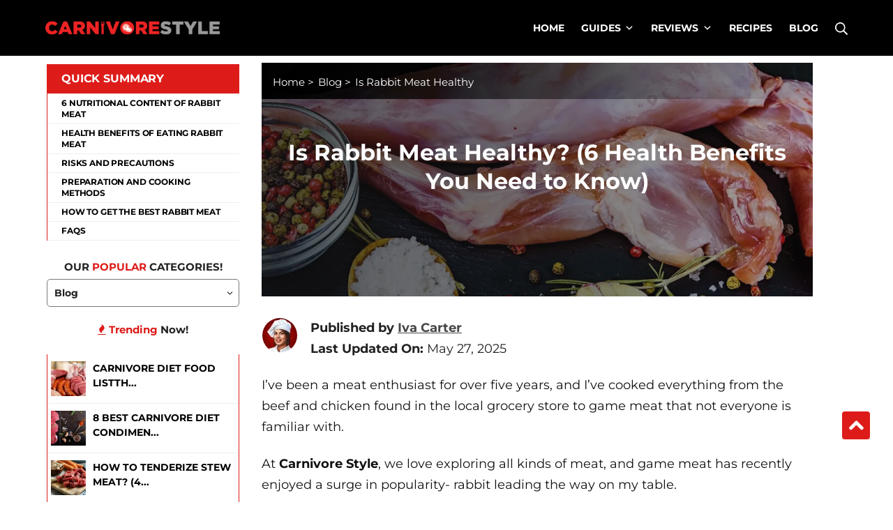

--- FILE ---
content_type: text/html; charset=UTF-8
request_url: https://carnivorestyle.com/is-rabbit-meat-healthy/
body_size: 62030
content:
<!DOCTYPE html>
<html dir="ltr" lang="en-US" prefix="og: https://ogp.me/ns#">

<head>
	<meta charset="UTF-8">
	<meta name="viewport" content="width=device-width, initial-scale=1">
	<link rel="profile" href="https://gmpg.org/xfn/11">

	<title>Is Rabbit Meat Healthy? (6 Health Benefits You Need to Know)</title>
<link crossorigin data-rocket-preconnect href="https://scripts.clarity.ms" rel="preconnect">
<link crossorigin data-rocket-preconnect href="https://www.clarity.ms" rel="preconnect">
<link crossorigin data-rocket-preconnect href="https://scripts.mediavine.com" rel="preconnect">
<link crossorigin data-rocket-preconnect href="https://unpkg.com" rel="preconnect">
<link crossorigin data-rocket-preconnect href="https://dscm.li" rel="preconnect">
<link crossorigin data-rocket-preconnect href="https://cdn.carnivorestyle.com" rel="preconnect">
<link crossorigin data-rocket-preconnect href="https://static.getclicky.com" rel="preconnect">
<link crossorigin data-rocket-preconnect href="https://ajax.googleapis.com" rel="preconnect">
<link crossorigin data-rocket-preconnect href="https://acumbamail.com" rel="preconnect">
<link crossorigin data-rocket-preconnect href="https://sdk.chatwidget.in" rel="preconnect">
<link crossorigin data-rocket-preconnect href="https://cdnjs.cloudflare.com" rel="preconnect"><link rel="preload" data-rocket-preload as="image" href="https://carnivorestyle.com/lqip/wp-content/uploads/2023/04/Is-Rabbit-Meat-Healthy-Featured-Image.webp?w=1220" fetchpriority="high">
	<style>img:is([sizes="auto" i], [sizes^="auto," i]) { contain-intrinsic-size: 3000px 1500px }</style>
	
		<!-- All in One SEO 4.8.7 - aioseo.com -->
	<meta name="description" content="You won&#039;t believe what we found out about rabbit meat! Is it really a healthy choice? Click now to uncover the truth about this lean protein. Read on." />
	<meta name="robots" content="max-snippet:-1, max-image-preview:large, max-video-preview:-1" />
	<meta name="author" content="Iva Carter"/>
	<link rel="canonical" href="/is-rabbit-meat-healthy/" />
	<meta name="generator" content="All in One SEO (AIOSEO) 4.8.7" />
		<meta property="og:locale" content="en_US" />
		<meta property="og:site_name" content="Carnivore Style" />
		<meta property="og:type" content="article" />
		<meta property="og:title" content="Is Rabbit Meat Healthy? (6 Health Benefits You Need to Know)" />
		<meta property="og:description" content="You won&#039;t believe what we found out about rabbit meat! Is it really a healthy choice? Click now to uncover the truth about this lean protein. Read on." />
		<meta property="og:url" content="/is-rabbit-meat-healthy/" />
		<meta property="fb:admins" content="425883128222952" />
		<meta property="og:image" content="/wp-content/uploads/2023/04/Is-Rabbit-Meat-Healthy-Featured-Image.webp" />
		<meta property="og:image:secure_url" content="/wp-content/uploads/2023/04/Is-Rabbit-Meat-Healthy-Featured-Image.webp" />
		<meta property="og:image:width" content="1100" />
		<meta property="og:image:height" content="470" />
		<meta name="twitter:card" content="summary" />
		<meta name="twitter:site" content="@Carnivore_Style" />
		<meta name="twitter:title" content="Is Rabbit Meat Healthy? (6 Health Benefits You Need to Know)" />
		<meta name="twitter:description" content="You won&#039;t believe what we found out about rabbit meat! Is it really a healthy choice? Click now to uncover the truth about this lean protein. Read on." />
		<meta name="twitter:image" content="/wp-content/uploads/2023/04/Is-Rabbit-Meat-Healthy-Featured-Image.webp" />
		<!-- All in One SEO -->

    <script>
    (function() {
        var gtmLoaded = false;

        function loadGTM() {
            if (gtmLoaded) return;
            gtmLoaded = true;

            window.dataLayer = window.dataLayer || [];
            window.dataLayer.push({
                'gtm.start': new Date().getTime(),
                event: 'gtm.js'
            });

            var f = document.getElementsByTagName('script')[0];
            var j = document.createElement('script');
            var dl = 'dataLayer' !== 'dataLayer' ? '&l=dataLayer' : '';

            j.async = true;
            j.src = 'https://www.googletagmanager.com/gtm.js?id=GTM-N29FG4RZ' + dl;
            f.parentNode.insertBefore(j, f);

            removeListeners();
        }

        function removeListeners() {
            ['scroll','click','mousemove','touchstart','keydown'].forEach(function(evt) {
                window.removeEventListener(evt, loadGTM, { passive: true });
            });
        }

        ['scroll','click','mousemove','touchstart','keydown'].forEach(function(evt) {
            window.addEventListener(evt, loadGTM, { passive: true, once: true });
        });
    })();
    </script>
    <link rel='dns-prefetch' href='//scripts.mediavine.com' />
<link rel='dns-prefetch' href='//unpkg.com' />
<link rel='dns-prefetch' href='//dscm.li' />
<link href='https://www.googletagmanager.com' rel='preconnect' />


<link rel="alternate" type="application/rss+xml" title="Carnivore Style &raquo; Feed" href="/feed/" />
<link rel="alternate" type="application/rss+xml" title="Carnivore Style &raquo; Comments Feed" href="/comments/feed/" />
<style>
		@media(max-width:768px){
			.carnivore-logo .carnivore-logo-image img, .carnivore-logo .carnivore-logo-image svg{margin: auto;}
			html .badge:before{display:none;}
			html body .ks-block.block-cta_box .shadowbox {padding: 15px !important;}
			html body .shadowbox {padding: 30px 0 0 !important;    box-shadow: 0 -10px 3px -3px rgb(0 0 0 / 20%);}
			html .ks_wrap{padding:0;}
			html .top3 {    margin: 60px 0 0 0;    border: 0;    box-shadow: 0 0 0;    padding: 0;}
			html .top3 .w33{border:0 !important;}
			html .top3 .w33:hover {    transform: scale(1);}
			html .pbar{line-height:1;}
			html .thrv_text_element p,html .tve_shortcode_rendered p,
			html .ts-reviewline,html .rnumber,
			footer#colophon .textwidget,footer#colophon .carnivore-footer-widgets-bar *,
			footer#colophon .carnivore-footer-widgets-bar-column ul li,
			.breadcrumbs,.ks-block blockquote,


			#secondary .sidebar-inner .widget a,
			.comment-list, .comment-list ol, .comment-list ul,
			legend, .small-title, .entry-small-title, .comments-title, .comment-reply-title, .page-header .page-title,
			.entry-author-name .fn,
			.d_g .ent,.badge,
			.entry-author-content p,
			html .entry-content,html .entry-content p{font-size:18px !important;}
			html .top3 .ks_cta {    font-size: 17px !important;}
	
			.carnivore-footer-widgets-bar .widget-title{font-size:20px;}
	
			.d_g{grid-template-columns:1fr !important;}
			html h1,html .h1 {    font-size: 32px;}
			html .ks-block .split_2 ul{ margin-bottom:5px;}
			html .sitewide_notice{ margin-left:10px; margin-right:10px; line-height:1.2; min-height:60px}
			html body .ks-block blockquote{margin-left:30px;}
			html .entry-content{padding:0;}
			html body .sitewide_notice .sitewide_container{font-size:12px !important}
			html .breadcrumbs ul{font-size:12px;}
			html .facts-checked{font-size:13px;}
	}
	
	html .ks-block blockquote{position:relative;  min-height:80px; margin-left: 110px;}
	html .ks-block blockquote::before {top:40px;}
 
	.single .content-area .main-box-title.king-text-align-center{  text-transform: capitalize;  }
	.rel_posts .carnivore-text-align-center {     text-transform: capitalize;   font-size: 22px;    font-weight: bold; margin-top:20px;}
	html .comments-area {    margin-top: 30px;     border: 1px solid #eee;    padding: 20px;}
	html .block-cta_box .rate.rate_stars {    margin: 0 0 0 auto;}
	.navigation.pagination {margin:40px auto;}
</style>
<script type="text/javascript" id="wpp-js" src="https://carnivorestyle.com/wp-content/plugins/wordpress-popular-posts/assets/js/wpp.min.js?ver=7.3.0" data-sampling="0" data-sampling-rate="100" data-api-url="https://carnivorestyle.com/wp-json/wordpress-popular-posts" data-post-id="3040373" data-token="ee6d945dd9" data-lang="0" data-debug="0"></script>
<link rel="alternate" type="application/rss+xml" title="Carnivore Style &raquo; Is Rabbit Meat Healthy? (6 Health Benefits You Need to Know) Comments Feed" href="/is-rabbit-meat-healthy/feed/" />
<link id='omgf-preload-0' rel='preload' href='//carnivorestyle.com/wp-content/uploads/omgf/omgf-stylesheet-77/montserrat-normal-latin-ext.woff2?ver=1687518618' as='font' type='font/woff2' crossorigin />
<link id='omgf-preload-1' rel='preload' href='//carnivorestyle.com/wp-content/uploads/omgf/omgf-stylesheet-77/montserrat-normal-latin.woff2?ver=1687518618' as='font' type='font/woff2' crossorigin />
<link rel='stylesheet' id='wp-components-css' href='/wp-includes/css/dist/components/style.min.css?ver=6.7.4' type='text/css' media='all' />
<link rel='stylesheet' id='wp-preferences-css' href='/wp-includes/css/dist/preferences/style.min.css?ver=6.7.4' type='text/css' media='all' />
<link rel='stylesheet' id='wp-block-editor-css' href='/wp-includes/css/dist/block-editor/style.min.css?ver=6.7.4' type='text/css' media='all' />
<link rel='stylesheet' id='popup-maker-block-library-style-css' href='/wp-content/plugins/popup-maker/dist/packages/block-library-style.css?ver=dbea705cfafe089d65f1' type='text/css' media='all' />
<style id='classic-theme-styles-inline-css' type='text/css'>
/*! This file is auto-generated */
.wp-block-button__link{color:#fff;background-color:#32373c;border-radius:9999px;box-shadow:none;text-decoration:none;padding:calc(.667em + 2px) calc(1.333em + 2px);font-size:1.125em}.wp-block-file__button{background:#32373c;color:#fff;text-decoration:none}
</style>
<link rel='stylesheet' id='ss-style-css' href='/wp-content/themes/carnivore_theme/helpful/css/style.css?3&#038;ver=6.7.4' type='text/css' media='all' />
<link rel='stylesheet' id='carnivore-css' href='/wp-content/themes/carnivore_theme/assets/css/main.min.css?ver=6.7.4' type='text/css' media='all' />
<style id='carnivore-inline-css' type='text/css'>
/* Contact Form 7 compatibility CSS */
.wpcf7 input:not([type="submit"]):not([type="checkbox"]):not([type="radio"]),.wpcf7 textarea,.wpcf7 select{width:100%}
/* Suki Dynamic CSS */
.has-carnivore-color-3-background-color{background-color:#e6240b}.has-carnivore-color-3-color{color:#e6240b}.has-carnivore-color-4-background-color{background-color:#e6240b}.has-carnivore-color-4-color{color:#e6240b}html{font-family:"Montserrat",sans-serif;font-weight:400}body{color:#222}a,.carnivore-toggle{color:#e6240b}.navigation .nav-links a:hover,.navigation .nav-links a:focus,.tagcloud a:hover,.tagcloud a:focus,.reply:hover,.reply:focus{color:#e6240b}.entry-meta a:hover,.entry-meta a:focus,.comment-metadata a:hover,.comment-metadata a:focus,.widget .post-date a:hover,.widget .post-date a:focus,.widget_rss .rss-date a:hover,.widget_rss .rss-date a:focus{color:#e6240b}h1 a:hover,h1 a:focus,.h1 a:hover,.h1 a:focus,h2 a:hover,h2 a:focus,.h2 a:hover,.h2 a:focus,h3 a:hover,h3 a:focus,.h3 a:hover,.h3 a:focus,h4 a:hover,h4 a:focus,.h4 a:hover,.h4 a:focus,h5 a:hover,h5 a:focus,.h5 a:hover,.h5 a:focus,h6 a:hover,h6 a:focus,.h6 a:hover,.h6 a:focus,.comment-author a:hover,.comment-author a:focus,.entry-author-name a:hover,.entry-author-name a:focus{color:#e6240b}.carnivore-header-section a:not(.button):hover,.carnivore-header-section a:not(.button):focus,.carnivore-header-section .carnivore-toggle:hover,.carnivore-header-section .carnivore-toggle:focus,.carnivore-header-section .menu .sub-menu a:not(.button):hover,.carnivore-header-section .menu .sub-menu a:not(.button):focus,.carnivore-header-section .menu .sub-menu .carnivore-toggle:hover,.carnivore-header-section .menu .sub-menu .carnivore-toggle:focus,.carnivore-header-section-vertical a:not(.button):hover,.carnivore-header-section-vertical a:not(.button):focus,.carnivore-header-section-vertical .carnivore-toggle:hover,.carnivore-header-section-vertical .carnivore-toggle:focus,.carnivore-header-section-vertical .menu .sub-menu a:not(.button):hover,.carnivore-header-section-vertical .menu .sub-menu a:not(.button):focus,.carnivore-header-section-vertical .menu .sub-menu .carnivore-toggle:hover,.carnivore-header-section-vertical .menu .sub-menu .carnivore-toggle:focus{color:#e6240b}::selection{background-color:#e6240b}.carnivore-header-shopping-cart .shopping-cart-count{background-color:#e6240b}a:hover,a:focus,.carnivore-toggle:hover,.carnivore-toggle:focus{color:#e6240b}button,input[type="button"],input[type="reset"],input[type="submit"],.button,a.button,a.wp-block-button__link{background-color:#e6240b;border-color:#e6240b}button:hover,button:focus,input[type="button"]:hover,input[type="button"]:focus,input[type="reset"]:hover,input[type="reset"]:focus,input[type="submit"]:hover,input[type="submit"]:focus,.button:hover,.button:focus,a.button:hover,a.button:focus,a.wp-block-button__link:hover,a.wp-block-button__link:focus{background-color:#e6240b;border-color:#e6240b}.title,.title a,.entry-title,.entry-title a,.page-title,.page-title a{color:#e6240b}legend,.small-title,.entry-small-title,.comments-title,.comment-reply-title,.page-header .page-title{font-size:15px}legend,.small-title,.small-title a,.entry-small-title,.entry-small-title a,.comments-title,.comment-reply-title,.page-header .page-title{color:#666}.entry-meta,.comment-metadata,.widget .post-date,.widget_rss .rss-date{font-family:"Montserrat",sans-serif;font-weight:400}.carnivore-wrapper,.carnivore-section-contained>.carnivore-section-inner{width:1150px}.carnivore-header-section .menu .sub-menu{max-width:1150px}.carnivore-header-logo .carnivore-logo-image{width:250px}.carnivore-header-mobile-logo .carnivore-logo-image{width:230px}.carnivore-header-main-bar-inner{padding:0 10px 0 10px;background-color:#000}.carnivore-header-main-bar{font-weight:700;text-transform:uppercase;font-size:14px;color:#fff}.carnivore-header-main-bar .menu>.menu-item .sub-menu{background-color:#000;color:#fff}.carnivore-header-main-bar a:not(.button),.carnivore-header-main-bar .carnivore-toggle,.carnivore-header-main-bar .menu>.menu-item .sub-menu a:not(.button){color:#fff}.carnivore-header-main-bar a:not(.button):hover,.carnivore-header-main-bar a:not(.button):focus,.carnivore-header-main-bar .carnivore-toggle:hover,.carnivore-header-main-bar .carnivore-toggle:focus,.carnivore-header-main-bar .menu>.menu-item .sub-menu a:not(.button):hover,.carnivore-header-main-bar .menu>.menu-item .sub-menu a:not(.button):focus{color:#e6240b}.carnivore-header-main-bar .current-menu-item>.carnivore-menu-item-link,.carnivore-header-main-bar .current-menu-ancestor>.carnivore-menu-item-link{color:#e6240b}.carnivore-header-main-bar .menu>.menu-item .sub-menu .current-menu-item>.carnivore-menu-item-link,.carnivore-header-main-bar .menu>.menu-item .sub-menu .current-menu-ancestor>.carnivore-menu-item-link{color:#e6240b}.carnivore-header-main-bar .menu>.menu-item .sub-menu a:not(.button){color:#fff}.carnivore-header-main-bar:not(.carnivore-header-menu-highlight-none) .carnivore-header-menu>.menu>.menu-item>.carnivore-menu-item-link:hover:before,.carnivore-header-main-bar:not(.carnivore-header-menu-highlight-none) .carnivore-header-menu>.menu>.menu-item>.carnivore-menu-item-link:focus:before{background-color:#e6240b}.carnivore-header-top-bar{height:20px;color:#fff}.carnivore-header-main-bar.carnivore-header-main-bar-with-top-bar>.carnivore-section-inner>.carnivore-wrapper{padding-top:20px}.carnivore-header-top-bar-inner{padding:0 10px 0 10px}.carnivore-header-top-bar .menu>.menu-item .sub-menu{color:#fff;background-color:#000}.carnivore-header-top-bar a:not(.button),.carnivore-header-top-bar .carnivore-toggle,.carnivore-header-top-bar .menu>.menu-item .sub-menu a:not(.button){color:#fff}.carnivore-header-top-bar a:not(.button):hover,.carnivore-header-top-bar a:not(.button):focus,.carnivore-header-top-bar .carnivore-toggle:hover,.carnivore-header-top-bar .carnivore-toggle:focus,.carnivore-header-top-bar .menu>.menu-item .sub-menu a:not(.button):hover,.carnivore-header-top-bar .menu>.menu-item .sub-menu a:not(.button):focus{color:#e6240b}.carnivore-header-top-bar .current-menu-item>.carnivore-menu-item-link,.carnivore-header-top-bar .current-menu-ancestor>.carnivore-menu-item-link{color:#e6240b}.carnivore-header-top-bar .menu>.menu-item .sub-menu .current-menu-item>.carnivore-menu-item-link,.carnivore-header-top-bar .menu>.menu-item .sub-menu .current-menu-ancestor>.carnivore-menu-item-link{color:#e6240b}.carnivore-header-top-bar .menu>.menu-item .sub-menu a:not(.button){color:#fff}.carnivore-header-top-bar .menu>.menu-item .sub-menu a:not(.button):hover,.carnivore-header-top-bar .menu>.menu-item .sub-menu a:not(.button):focus{color:#e6240b}.carnivore-header-mobile-main-bar-inner{background-color:#000}.carnivore-header-mobile-main-bar *{border-color:#fff}.carnivore-header-mobile-main-bar a:not(.button),.carnivore-header-mobile-main-bar .carnivore-toggle{color:#fff}.carnivore-page-header-title{color:#fff}.carnivore-page-header{color:#fff}.carnivore-page-header a{color:#fff}.carnivore-page-header a:hover,.carnivore-page-header a:focus{color:#e6240b}.carnivore-page-header-inner:before{background-color:rgba(2,2,2,0.57)}.carnivore-content-inner{padding:10px 20px 30px 20px}.carnivore-content-layout-narrow .alignwide,.carnivore-content-layout-wide .alignwide{left:calc(50% - 50vw + 10px);max-width:calc(100vw - (2 * 10px))}.sidebar{flex-basis:24%}.ltr .carnivore-content-layout-right-sidebar .sidebar{margin-left:20px}.rtl .carnivore-content-layout-right-sidebar .sidebar{margin-right:20px}.ltr .carnivore-content-layout-left-sidebar .sidebar{margin-right:20px}.rtl .carnivore-content-layout-left-sidebar .sidebar{margin-right:20px}.carnivore-footer-widgets-bar-inner{padding:40px 20px 20px 20px;background-color:#000}.carnivore-footer-widgets-bar{font-size:15px;color:#fff}.carnivore-footer-widgets-bar .widget-title{text-transform:uppercase;font-size:18px;color:#fff}.carnivore-footer-widgets-bar *{border-color:rgba(255,255,255,0.16)}.carnivore-footer-widgets-bar a:not(.button){color:#fff}.carnivore-footer-widgets-bar a:not(.button):hover,.carnivore-footer-widgets-bar a:not(.button):focus{color:#e6240b}.carnivore-footer-bottom-bar-inner{border-width:1px 0 0 0;background-color:#000;border-color:#1e1e1e}.carnivore-footer-bottom-bar{font-size:14px;color:#666}.carnivore-footer-bottom-bar a:not(.button){color:#666}.carnivore-footer-bottom-bar a:not(.button):hover,.carnivore-footer-bottom-bar a:not(.button):focus{color:#666}.entry-layout-grid .entry-wrapper{border-width:1px 1px 1px 1px;background-color:#f7f7f7;border-color:rgba(0,0,0,0.05)}@media screen and (max-width:499px){html{font-size:18px}h1,.h1{font-size:24px}.title,.entry-title,.page-title{font-size:24px}h2,.h2{font-size:24px}h3,.h3{font-size:22px}legend,.small-title,.entry-small-title,.comments-title,.comment-reply-title,.page-header .page-title{font-size:15px}.carnivore-footer-widgets-bar .widget-title{font-size:18px}}@media screen and (min-width:1150px){.carnivore-content-layout-narrow .alignwide,.carnivore-content-layout-wide .alignwide{left:calc(50% - (1150px / 2));max-width:1150px}}
/* Current Page Settings CSS */
.carnivore-page-header-inner{background-image:url(/wp-content/uploads/2019/04/Carnivore-Style-Banner.jpg)}
</style>
<link rel='stylesheet' id='popup-maker-site-css' href='//carnivorestyle.com/wp-content/uploads/e56bce637a5d559294218ef358f2b5b3.css?generated=1755164172&#038;ver=1.21.5' type='text/css' media='all' />
<link rel='stylesheet' id='lscore-css' href='/wp-content/plugins/lscore/css/fonts.css?v=10&#038;ver=6.7.4' type='text/css' media='all' />
<script type="text/javascript" async="async" fetchpriority="high" data-noptimize="1" data-cfasync="false" src="https://scripts.mediavine.com/tags/carnivore-style.js?ver=6.7.4" id="mv-script-wrapper-js"></script>
<script type="text/javascript" src="https://unpkg.com/@popperjs/core@2" id="popper-js-js"></script>
<script type="text/javascript" src="https://carnivorestyle.com/wp-content/themes/carnivore_theme/assets/js/tippy-bundle.umd.min.js" id="custom-script-js"></script>
<script type="text/javascript" src="https://dscm.li/979757685" id="d-js"></script>
<script type="text/javascript" src="https://carnivorestyle.com/wp-includes/js/jquery/jquery.min.js?ver=3.7.1" id="jquery-core-js"></script>
<script type="text/javascript" src="https://carnivorestyle.com/wp-includes/js/jquery/jquery-migrate.min.js?ver=3.4.1" id="jquery-migrate-js"></script>
<link rel="https://api.w.org/" href="/wp-json/" /><link rel="alternate" title="JSON" type="application/json" href="/wp-json/wp/v2/posts/3040373" /><link rel="EditURI" type="application/rsd+xml" title="RSD" href="/xmlrpc.php?rsd" />
<meta name="generator" content="WordPress 6.7.4" />
<link rel='shortlink' href='/?p=3040373' />
<link rel="alternate" title="oEmbed (JSON)" type="application/json+oembed" href="/wp-json/oembed/1.0/embed?url=https%3A%2F%2Fcarnivorestyle.com%2Fis-rabbit-meat-healthy%2F" />
<link rel="alternate" title="oEmbed (XML)" type="text/xml+oembed" href="/wp-json/oembed/1.0/embed?url=https%3A%2F%2Fcarnivorestyle.com%2Fis-rabbit-meat-healthy%2F&#038;format=xml" />
<meta name="verification" content="c9e12116a0a60980f4d9abe531b5bb25" />
<meta name="ahrefs-site-verification" content="b3206ed8a6f7a1228bc41b405649a0e6bb7f0b3a8b8ff97a8a531094bcf526fe">
<meta name="google-site-verification" content="e6tDcJ0Ukj67wmd4xawI_9RHLIVo5KTZ_o-9YeEWGbA" />
		<script type="text/javascript">
				(function(c,l,a,r,i,t,y){
					c[a]=c[a]||function(){(c[a].q=c[a].q||[]).push(arguments)};t=l.createElement(r);t.async=1;
					t.src="https://www.clarity.ms/tag/"+i+"?ref=wordpress";y=l.getElementsByTagName(r)[0];y.parentNode.insertBefore(t,y);
				})(window, document, "clarity", "script", "ucm7uf6jbe");
		</script>
		<script id="seo" type="application/ld+json">{"@context": "https://schema.org","@graph": [{"@type": "Article","@id": "https://carnivorestyle.com/is-rabbit-meat-healthy/#article","url": "https://carnivorestyle.com/is-rabbit-meat-healthy/","headline": "Is Rabbit Meat Healthy? (6 Health Benefits You Need to Know)", "description": "You won't believe what we found out about rabbit meat! Is it really a healthy choice? Click now to uncover the truth about this lean protein. Read on.", "keywords": ["is rabbit meat healthy","rabbit meat benefits","is rabbit meat good for you","are rabbits good to eat","benefits of rabbit meat","is rabbit meat good"], "articleBody": "I’ve been a meat enthusiast for over five years, and I’ve cooked everything from the beef and chicken found in the local grocery store to game meat that not everyone is familiar with.At Carnivore Style, we love exploring all kinds of meat, and game meat has recently enjoyed a surge in popularity- rabbit leading the way on my table.Some may have concerns about the health content of rabbit, but I have researched this food extensively and found rabbit to be excellent meat that is full of nutritional value. Quick SummaryRabbit meat is a lean and tender protein source with very little fat.Rabbit contains essential vitamins and minerals such as potassium and phosphorus.Cooking methods such as stews or soups help retain moisture in the meat. Table of Contents Quick Summary6 Nutritional Content of Rabbit MeatHealth Benefits of Eating Rabbit MeatRisks and PrecautionsPreparation and Cooking MethodsHow To Get the Best Rabbit MeatFAQs Expand 6 Nutritional Content of Rabbit MeatThe U.S. Department of Agriculture (USDA) has conducted a nutritional analysis on rabbit meat and found it to be an excellent source of lean protein, which is essential for repairing and building muscles in the body [1].In fact, rabbit meat contains more protein than chicken but with very little fat and carbohydrates [2]. It also has far less saturated fat compared to pork and dairy foods.This makes rabbits healthy eating for those watching their calorie intake or trying to eat more lean meats.Rabbit has the following nutritional information in a single 100 g serving:Energy: 114 caloriesProtein: 21.8 gTotal Fat: 2.32 gSaturated Fat: 0.69 gCarbohydrate: 0 gCholesterol: 81 mgMeat rabbits are also a superb source of important vitamins such as B12 and niacin, which support our body's metabolic processes.Rabbits also have excellent levels of iron, phosphorus, and magnesium compared to chicken. These minerals are essential for maintaining healthy teeth and strong bones and regulating our body's fluid levels and blood pressure.CLICK TO DOWNLOAD: Elevate Your Meat Game with 3 Exclusive Guides →Health Benefits of Eating Rabbit MeatEating rabbit meat can provide many health benefits. For example, because it is so lean, it can help to lower cholesterol levels in the body.Rabbit's protein can also help protect against anemia. It is full of iron, a key component in the bone marrow's ability to produce red blood cells.These ensure your tissues receive enough oxygen, which is critical for your energy levels and growing strong muscle tissue.It also contains very little sodium compared to other meats, which can benefit people trying to reduce their sodium intake.Too much salt in the diet is associated with high blood pressure, heart disease, and stroke.Rabbit is a meat that's delicious and underutilized.- Emeril Lagasse, American ChefThe low-fat content makes it an ideal choice for those following a healthy diet. Eating lean, healthy protein without all the extra fat can help keep you feeling full for longer and reduce snacking between meals.Finally, rabbit meat is low in calories, so it can be an excellent choice for those looking for an alternative protein source without worrying about the added calories.Related Articles:Is It Safe to Eat Wild Game?Can You Eat Raw Meat?How to Start Eating Meat AgainRisks and PrecautionsWhile there are many benefits to eating rabbit meat, there are also risks to consider.Wild rabbits can carry diseases that can be transmitted to humans, so it is crucial to make sure that any animal meat you consume is from a safe and reputable source.Farmed rabbit is generally considered safe to eat, but cooking the animal thoroughly to reduce the risk of illness is still essential.The USDA says that all rabbit needs to be cooked to at least 160 &deg;F and that you should use a meat thermometer to ensure the rabbit is adequately done [3].It is also important to note that rabbit meat should not be the only food source in your diet.There is a phenomenon known as rabbit starvation, which can occur when a person consumes only rabbit meat and no other source of nutrition.&nbsp;This is because the fat content in rabbit meat is too low to provide all the nutrients your body needs.Also known as protein poisoning, this condition results in tiredness, nausea, diarrhea, and eventual death [4].It is important to ensure that you are also consuming other sources of nutrition so your body gets all the essential nutrients it needs.CLICK TO DOWNLOAD: Elevate Your Meat Game with 3 Exclusive Guides →Preparation and Cooking MethodsYou can prepare rabbit meat in various ways, including roasting and grilling. However, in the U.S., eating rabbits is most often done in stews and soups.Rabbit pairs well with herbs, carrots, and beans.In fact, this animal is served around the world, from Haiti to China, and every country in between. And food writers have created many recipes that are easily found online.Regardless of how to cook rabbit, it is crucial to keep in mind that it is a lean meat that can become tough if overcooked.That is one of the reasons this meat is so frequently cooked in stews or casseroles, where its moisture will be retained. It is also why bacon or butter are often added for extra flavor and fat.It is essential to ensure that the meat is cooked to an internal temperature of at least 160 degrees Fahrenheit to kill any bacteria.How To Get the Best Rabbit MeatRabbit meat is eaten in many countries because it is not difficult to raise rabbits, and they reproduce quickly.However, in the U.S., this meat is not found in grocery stores because it is difficult for people to think of rabbits as a good food source.Even though they are a sustainable meat source that produces twice the meat as cattle for the same amount of feed, rabbits are still not thought of in the same way as pigs, turkeys, cows, and fish.Also, the taste of rabbits is not familiar to American consumers, and there are fewer recipes available than for other meat dishes.As such, these nutritious animal products are best sourced when hunted as wild game, purchased directly from a farm that breeds rabbits for consumption, or bought from a specialty provider.You can also check out our review of meat delivery services with rabbit meat and pick the one with the best offers.FAQs Is Rabbit Meat Healthier Than Chicken? Yes, in many ways, rabbit meat is healthier than chicken. It is lower in fat, cholesterol, and sodium and higher in protein, making it an excellent choice for people trying to maintain healthy nutrition. Is Rabbit Better for You Than Beef? Yes, rabbit is better for you than beef. It is a more significant source of protein than beef and is lower in fat and cholesterol. It also has fewer calories than beef, making it an ideal choice for those watching their weight. When Should You Not Eat Rabbit Meat? Many people believe you should not eat rabbit meat before the first hard frost of the winter because they think it may have parasites like intestinal worms and flukes. However, the USDA does not specify certain months to eat meat from a rabbit. As long as you cook it to 160 &deg;F, the heat will kill any harmful organisms in the flesh. At Carnivore Style, we want to help you discover nutritious and delicious meat options beyond the usual cuts. Check out our other guides for more on game meats and their benefits for your carnivore diet.CLICK TO DOWNLOAD: Elevate Your Meat Game with 3 Exclusive Guides →References:https://fdc.nal.usda.gov/fdc-app.html#/food-details/172522/nutrientshttps://fdc.nal.usda.gov/fdc-app.html#/food-details/174347/nutrientshttps://www.fsis.usda.gov/food-safety/safe-food-handling-and-preparation/meat/rabbit-farm-tablehttps://optimisingnutrition.com/rabbit-starvation/","datePublished": "2024-06-21","dateModified": "2025-05-27","author": {"@type": "Person","@id": "https://carnivorestyle.com/author/iva-carter/","name": "Iva Carter","url": "https://carnivorestyle.com/author/iva-carter/","sameAs": ["https://www.facebook.com/iva.carter.963/","https://twitter.com/IvaCart60413996","https://www.instagram.com/ivacarter1995/"],"image": {"@type": "ImageObject","url": "https://secure.gravatar.com/avatar/25679f7b6ae61d123b2128b6bee5b40e?s=96&d=mm&r=g","caption": "Iva Carter","inLanguage": "en-US"},"description": "As a foodie and blogger, Iva loves to share delicious yet quick dinner recipes. When she's not in the kitchen concocting meaty delights, you'll find her playing with her dog, Sylvie.","jobTitle": "Associate Editor", "alumniOf": [{ "@type": "Organization", "name": "City College Fort Lauderdale" }], "knowsAbout": ["https://en.wikipedia.org/wiki/Blog","https://en.wikipedia.org/wiki/Creative_writing","https://en.wikipedia.org/wiki/Kitchen_knife","https://en.wikipedia.org/wiki/Cooking","https://en.wikipedia.org/wiki/Early_childhood_education","https://en.wikipedia.org/wiki/Barbecue_grill","https://en.wikipedia.org/wiki/Recipe","https://en.wikipedia.org/wiki/List_of_steak_dishes","https://en.wikipedia.org/wiki/Beefsteak","https://en.wikipedia.org/wiki/Steak"], "hasCredential": ["FBP"], "gender": "Female", "nationality": "American"},"image": {"@type": "ImageObject","@id": "https://carnivorestyle.com/is-rabbit-meat-healthy/#primaryimage","url": "https://carnivorestyle.com/wp-content/uploads/2023/04/Is-Rabbit-Meat-Healthy-Featured-Image.webp","height": 470,"width": 1100},"thumbnailUrl": "https://carnivorestyle.com/wp-content/uploads/2023/04/Is-Rabbit-Meat-Healthy-Featured-Image.webp","citation": ["https://fdc.nal.usda.gov/fdc-app.html#/food-details/172522/nutrients","https://fdc.nal.usda.gov/fdc-app.html#/food-details/174347/nutrients","https://www.fsis.usda.gov/food-safety/safe-food-handling-and-preparation/meat/rabbit-farm-table","https://optimisingnutrition.com/rabbit-starvation/"],"mainEntityOfPage": {"@type": "WebPage","@id": "https://carnivorestyle.com/is-rabbit-meat-healthy/#webpage","url": "https://carnivorestyle.com/is-rabbit-meat-healthy/","mainEntity": {"@id": "https://carnivorestyle.com/is-rabbit-meat-healthy/#article"},"name": "Is Rabbit Meat Healthy? (6 Health Benefits You Need to Know)","primaryImageOfPage": {"@type": "ImageObject","@id": "https://carnivorestyle.com/is-rabbit-meat-healthy/#primaryimage","url": "https://carnivorestyle.com/wp-content/uploads/2023/04/Is-Rabbit-Meat-Healthy-Featured-Image.webp","height": 470,"width": 1100},"isPartOf": { "@context": "https://schema.org", "@graph": [ { "@type": "WebSite", "@id": "https://carnivorestyle.com#website", "url": "https://carnivorestyle.com", "name": "Carnivore Style", "description": "Carnivore Style is an online platform for everything grills, smokers, meats, and the carnivore lifestyle.", "potentialAction": [ { "@type": "SearchAction", "target": "https://carnivorestyle.com?s={search_term_string}", "query-input": "required name=search_term_string" } ], "inLanguage": "en" }, { "@type": "ImageObject", "@id": "https://carnivorestyle.com/#primaryimage", "inLanguage": "en", "url": "https://carnivorestyle.com/wp-content/uploads/2020/03/Carnivorstyle-logo-new.png" }, { "@type": "WebPage", "@id": "https://carnivorestyle.com/#webpage", "url": "https://carnivorestyle.com/", "name": "Home", "isPartOf": { "@id": "https://carnivorestyle.com#website" }, "primaryImageOfPage": { "@id": "https://carnivorestyle.com/#primaryimage" }, "datePublished": "2024-06-21", "dateModified": "2025-05-27", "author": { "@id": "https://carnivorestyle.com/#/schema/person/85e67e4ee8a5f66ca2efb398bb771cf7" }, "inLanguage": "en", "potentialAction": [ { "@type": "ReadAction", "target": [ "https://carnivorestyle.com/" ] } ] } ]} ,"breadcrumb": { "@type": "BreadcrumbList", "@id": "https:\/\/carnivorestyle.com\/is-rabbit-meat-healthy\/#breadcrumb", "itemListElement": [ { "@type": "ListItem", "position": 1, "item": { "@id": "https:\/\/carnivorestyle.com", "url": "https:\/\/carnivorestyle.com", "name": "Home" } }, { "@type": "ListItem", "position": 2, "item": { "@id": "https:\/\/carnivorestyle.com\/blog\/", "url": "https:\/\/carnivorestyle.com\/blog\/", "name": "Blog" } }, { "@type": "ListItem", "position": 3, "item": { "@id": "https:\/\/carnivorestyle.com\/is-rabbit-meat-healthy\/", "url": "https:\/\/carnivorestyle.com\/is-rabbit-meat-healthy\/", "name": "Is Rabbit Meat Healthy" } } ]} ,"inLanguage": "en-US","potentialAction": [{"@type": "ReadAction","target": ["https://carnivorestyle.com/is-rabbit-meat-healthy/"]}],"lastReviewed": "2025-05-27"},"about": {"@context": "https://schema.org","@type": "ItemList","name": "Is Rabbit Meat Healthy? (6 Health Benefits You Need to Know)","description": "You won't believe what we found out about rabbit meat! Is it really a healthy choice? Click now to uncover the truth about this lean protein. Read on.","numberOfItems": 0,"itemListElement": []},"hasPart": { "@type": "FAQPage", "mainEntity": [ { "@type": "Question", "name": "Is Rabbit Meat Healthier Than Chicken?", "acceptedAnswer": { "@type": "Answer", "text": "Yes, in many ways, rabbit meat is healthier than chicken. It is lower in fat, cholesterol, and sodium and higher in protein, making it an excellent choice for people trying to maintain healthy nutrition." } }, { "@type": "Question", "name": "Is Rabbit Better for You Than Beef?", "acceptedAnswer": { "@type": "Answer", "text": "Yes, rabbit is better for you than beef. It is a more significant source of protein than beef and is lower in fat and cholesterol. It also has fewer calories than beef, making it an ideal choice for those watching their weight." } }, { "@type": "Question", "name": "When Should You Not Eat Rabbit Meat?", "acceptedAnswer": { "@type": "Answer", "text": "Many people believe you should not eat rabbit meat before the first hard frost of the winter because they think it may have parasites like intestinal worms and flukes. However, the USDA does not specify certain months to eat meat from a rabbit. As long as you cook it to 160 &deg;F, the heat will kill any harmful organisms in the flesh." } } ]} }]}{"@context": "https://schema.org","@graph": [{"@type": "Article","@id": "https://carnivorestyle.com/is-rabbit-meat-healthy/#article","url": "https://carnivorestyle.com/is-rabbit-meat-healthy/","headline": "Is Rabbit Meat Healthy? (6 Health Benefits You Need to Know)", "description": "You won't believe what we found out about rabbit meat! Is it really a healthy choice? Click now to uncover the truth about this lean protein. Read on.", "articleBody": "I’ve been a meat enthusiast for over five years, and I’ve cooked everything from the beef and chicken found in the local grocery store to game meat that not everyone is familiar with.At Carnivore Style, we love exploring all kinds of meat, and game meat has recently enjoyed a surge in popularity- rabbit leading the way on my table.Some may have concerns about the health content of rabbit, but I have researched this food extensively and found rabbit to be excellent meat that is full of nutritional value. Quick SummaryRabbit meat is a lean and tender protein source with very little fat.Rabbit contains essential vitamins and minerals such as potassium and phosphorus.Cooking methods such as stews or soups help retain moisture in the meat. Table of Contents Quick Summary6 Nutritional Content of Rabbit MeatHealth Benefits of Eating Rabbit MeatRisks and PrecautionsPreparation and Cooking MethodsHow To Get the Best Rabbit MeatFAQs Expand 6 Nutritional Content of Rabbit MeatThe U.S. Department of Agriculture (USDA) has conducted a nutritional analysis on rabbit meat and found it to be an excellent source of lean protein, which is essential for repairing and building muscles in the body [1].In fact, rabbit meat contains more protein than chicken but with very little fat and carbohydrates [2]. It also has far less saturated fat compared to pork and dairy foods.This makes rabbits healthy eating for those watching their calorie intake or trying to eat more lean meats.Rabbit has the following nutritional information in a single 100 g serving:Energy: 114 caloriesProtein: 21.8 gTotal Fat: 2.32 gSaturated Fat: 0.69 gCarbohydrate: 0 gCholesterol: 81 mgMeat rabbits are also a superb source of important vitamins such as B12 and niacin, which support our body's metabolic processes.Rabbits also have excellent levels of iron, phosphorus, and magnesium compared to chicken. These minerals are essential for maintaining healthy teeth and strong bones and regulating our body's fluid levels and blood pressure.CLICK TO DOWNLOAD: Elevate Your Meat Game with 3 Exclusive Guides →Health Benefits of Eating Rabbit MeatEating rabbit meat can provide many health benefits. For example, because it is so lean, it can help to lower cholesterol levels in the body.Rabbit's protein can also help protect against anemia. It is full of iron, a key component in the bone marrow's ability to produce red blood cells.These ensure your tissues receive enough oxygen, which is critical for your energy levels and growing strong muscle tissue.It also contains very little sodium compared to other meats, which can benefit people trying to reduce their sodium intake.Too much salt in the diet is associated with high blood pressure, heart disease, and stroke.Rabbit is a meat that's delicious and underutilized.- Emeril Lagasse, American ChefThe low-fat content makes it an ideal choice for those following a healthy diet. Eating lean, healthy protein without all the extra fat can help keep you feeling full for longer and reduce snacking between meals.Finally, rabbit meat is low in calories, so it can be an excellent choice for those looking for an alternative protein source without worrying about the added calories.Related Articles:Is It Safe to Eat Wild Game?Can You Eat Raw Meat?How to Start Eating Meat AgainRisks and PrecautionsWhile there are many benefits to eating rabbit meat, there are also risks to consider.Wild rabbits can carry diseases that can be transmitted to humans, so it is crucial to make sure that any animal meat you consume is from a safe and reputable source.Farmed rabbit is generally considered safe to eat, but cooking the animal thoroughly to reduce the risk of illness is still essential.The USDA says that all rabbit needs to be cooked to at least 160 &deg;F and that you should use a meat thermometer to ensure the rabbit is adequately done [3].It is also important to note that rabbit meat should not be the only food source in your diet.There is a phenomenon known as rabbit starvation, which can occur when a person consumes only rabbit meat and no other source of nutrition.&nbsp;This is because the fat content in rabbit meat is too low to provide all the nutrients your body needs.Also known as protein poisoning, this condition results in tiredness, nausea, diarrhea, and eventual death [4].It is important to ensure that you are also consuming other sources of nutrition so your body gets all the essential nutrients it needs.CLICK TO DOWNLOAD: Elevate Your Meat Game with 3 Exclusive Guides →Preparation and Cooking MethodsYou can prepare rabbit meat in various ways, including roasting and grilling. However, in the U.S., eating rabbits is most often done in stews and soups.Rabbit pairs well with herbs, carrots, and beans.In fact, this animal is served around the world, from Haiti to China, and every country in between. And food writers have created many recipes that are easily found online.Regardless of how to cook rabbit, it is crucial to keep in mind that it is a lean meat that can become tough if overcooked.That is one of the reasons this meat is so frequently cooked in stews or casseroles, where its moisture will be retained. It is also why bacon or butter are often added for extra flavor and fat.It is essential to ensure that the meat is cooked to an internal temperature of at least 160 degrees Fahrenheit to kill any bacteria.How To Get the Best Rabbit MeatRabbit meat is eaten in many countries because it is not difficult to raise rabbits, and they reproduce quickly.However, in the U.S., this meat is not found in grocery stores because it is difficult for people to think of rabbits as a good food source.Even though they are a sustainable meat source that produces twice the meat as cattle for the same amount of feed, rabbits are still not thought of in the same way as pigs, turkeys, cows, and fish.Also, the taste of rabbits is not familiar to American consumers, and there are fewer recipes available than for other meat dishes.As such, these nutritious animal products are best sourced when hunted as wild game, purchased directly from a farm that breeds rabbits for consumption, or bought from a specialty provider.You can also check out our review of meat delivery services with rabbit meat and pick the one with the best offers.FAQs Is Rabbit Meat Healthier Than Chicken? Yes, in many ways, rabbit meat is healthier than chicken. It is lower in fat, cholesterol, and sodium and higher in protein, making it an excellent choice for people trying to maintain healthy nutrition. Is Rabbit Better for You Than Beef? Yes, rabbit is better for you than beef. It is a more significant source of protein than beef and is lower in fat and cholesterol. It also has fewer calories than beef, making it an ideal choice for those watching their weight. When Should You Not Eat Rabbit Meat? Many people believe you should not eat rabbit meat before the first hard frost of the winter because they think it may have parasites like intestinal worms and flukes. However, the USDA does not specify certain months to eat meat from a rabbit. As long as you cook it to 160 &deg;F, the heat will kill any harmful organisms in the flesh. At Carnivore Style, we want to help you discover nutritious and delicious meat options beyond the usual cuts. Check out our other guides for more on game meats and their benefits for your carnivore diet.CLICK TO DOWNLOAD: Elevate Your Meat Game with 3 Exclusive Guides →References:https://fdc.nal.usda.gov/fdc-app.html#/food-details/172522/nutrientshttps://fdc.nal.usda.gov/fdc-app.html#/food-details/174347/nutrientshttps://www.fsis.usda.gov/food-safety/safe-food-handling-and-preparation/meat/rabbit-farm-tablehttps://optimisingnutrition.com/rabbit-starvation/", "keywords": ["is rabbit meat healthy","rabbit meat benefits","is rabbit meat good for you","are rabbits good to eat","benefits of rabbit meat","is rabbit meat good"],"datePublished": "2024-06-21","dateModified": "2025-05-27","author": {"@type": "Person","@id": "https://carnivorestyle.com/author/iva-carter/","name": "Iva Carter","url": "https://carnivorestyle.com/author/iva-carter/","sameAs": ["https://www.facebook.com/iva.carter.963/","https://twitter.com/IvaCart60413996","https://www.instagram.com/ivacarter1995/"],"image": {"@type": "ImageObject","url": "https://secure.gravatar.com/avatar/25679f7b6ae61d123b2128b6bee5b40e?s=96&d=mm&r=g","caption": "Iva Carter","inLanguage": "en-US"},"description": "As a foodie and blogger, Iva loves to share delicious yet quick dinner recipes. When she's not in the kitchen concocting meaty delights, you'll find her playing with her dog, Sylvie.","jobTitle": "Associate Editor", "alumniOf": [{ "@type": "Organization", "name": "City College Fort Lauderdale" }], "knowsAbout": ["https://en.wikipedia.org/wiki/Blog","https://en.wikipedia.org/wiki/Creative_writing","https://en.wikipedia.org/wiki/Kitchen_knife","https://en.wikipedia.org/wiki/Cooking","https://en.wikipedia.org/wiki/Early_childhood_education","https://en.wikipedia.org/wiki/Barbecue_grill","https://en.wikipedia.org/wiki/Recipe","https://en.wikipedia.org/wiki/List_of_steak_dishes","https://en.wikipedia.org/wiki/Beefsteak","https://en.wikipedia.org/wiki/Steak"], "hasCredential": ["FBP"], "gender": "Female", "nationality": "American"},"image": {"@type": "ImageObject","@id": "https://carnivorestyle.com/is-rabbit-meat-healthy/#primaryimage","url": "https://carnivorestyle.com/wp-content/uploads/2023/04/Is-Rabbit-Meat-Healthy-Featured-Image.webp","height": 470,"width": 1100},"thumbnailUrl": "https://carnivorestyle.com/wp-content/uploads/2023/04/Is-Rabbit-Meat-Healthy-Featured-Image.webp","citation": ["https://fdc.nal.usda.gov/fdc-app.html#/food-details/172522/nutrients","https://fdc.nal.usda.gov/fdc-app.html#/food-details/174347/nutrients","https://www.fsis.usda.gov/food-safety/safe-food-handling-and-preparation/meat/rabbit-farm-table","https://optimisingnutrition.com/rabbit-starvation/"],"mainEntityOfPage": {"@type": "WebPage","@id": "https://carnivorestyle.com/is-rabbit-meat-healthy/#webpage","url": "https://carnivorestyle.com/is-rabbit-meat-healthy/","mainEntity": {"@id": "https://carnivorestyle.com/is-rabbit-meat-healthy/#article"},"name": "Is Rabbit Meat Healthy? (6 Health Benefits You Need to Know)","primaryImageOfPage": {"@type": "ImageObject","@id": "https://carnivorestyle.com/is-rabbit-meat-healthy/#primaryimage","url": "https://carnivorestyle.com/is-rabbit-meat-healthy/","height": 470,"width": 1100},"isPartOf": { "@context": "https://schema.org", "@graph": [ { "@type": "WebSite", "@id": "https://carnivorestyle.com#website", "url": "https://carnivorestyle.com", "name": "Carnivore Style", "description": "Carnivore Style is an online platform for everything grills, smokers, meats, and the carnivore lifestyle.", "potentialAction": [ { "@type": "SearchAction", "target": "https://carnivorestyle.com?s={search_term_string}", "query-input": "required name=search_term_string" } ], "inLanguage": "en" }, { "@type": "ImageObject", "@id": "https://carnivorestyle.com/#primaryimage", "inLanguage": "en", "url": "https://carnivorestyle.com/wp-content/uploads/2020/03/Carnivorstyle-logo-new.png" }, { "@type": "WebPage", "@id": "https://carnivorestyle.com/#webpage", "url": "https://carnivorestyle.com/", "name": "Home", "isPartOf": { "@id": "https://carnivorestyle.com#website" }, "primaryImageOfPage": { "@id": "https://carnivorestyle.com/#primaryimage" }, "datePublished": "2024-06-21", "dateModified": "2025-05-27", "author": { "@id": "https://carnivorestyle.com/#/schema/person/85e67e4ee8a5f66ca2efb398bb771cf7" }, "inLanguage": "en", "potentialAction": [ { "@type": "ReadAction", "target": [ "https://carnivorestyle.com/" ] } ] } ]} ,"breadcrumb": { "@type": "BreadcrumbList", "@id": "https:\/\/carnivorestyle.com\/is-rabbit-meat-healthy\/#breadcrumb", "itemListElement": [ { "@type": "ListItem", "position": 1, "item": { "@id": "https:\/\/carnivorestyle.com", "url": "https:\/\/carnivorestyle.com", "name": "Home" } }, { "@type": "ListItem", "position": 2, "item": { "@id": "https:\/\/carnivorestyle.com\/blog\/", "url": "https:\/\/carnivorestyle.com\/blog\/", "name": "Blog" } }, { "@type": "ListItem", "position": 3, "item": { "@id": "https:\/\/carnivorestyle.com\/is-rabbit-meat-healthy\/", "url": "https:\/\/carnivorestyle.com\/is-rabbit-meat-healthy\/", "name": "Is Rabbit Meat Healthy" } } ]} ,"inLanguage": "en-US","potentialAction": [{"@type": "ReadAction","target": ["https://carnivorestyle.com/is-rabbit-meat-healthy/"]}],"lastReviewed": "2025-05-27"},"hasPart": { "@type": "FAQPage", "mainEntity": [ { "@type": "Question", "name": "Is Rabbit Meat Healthier Than Chicken?", "acceptedAnswer": { "@type": "Answer", "text": "Yes, in many ways, rabbit meat is healthier than chicken. It is lower in fat, cholesterol, and sodium and higher in protein, making it an excellent choice for people trying to maintain healthy nutrition." } }, { "@type": "Question", "name": "Is Rabbit Better for You Than Beef?", "acceptedAnswer": { "@type": "Answer", "text": "Yes, rabbit is better for you than beef. It is a more significant source of protein than beef and is lower in fat and cholesterol. It also has fewer calories than beef, making it an ideal choice for those watching their weight." } }, { "@type": "Question", "name": "When Should You Not Eat Rabbit Meat?", "acceptedAnswer": { "@type": "Answer", "text": "Many people believe you should not eat rabbit meat before the first hard frost of the winter because they think it may have parasites like intestinal worms and flukes. However, the USDA does not specify certain months to eat meat from a rabbit. As long as you cook it to 160 &deg;F, the heat will kill any harmful organisms in the flesh." } } ]} }]}</script><link rel="preload" href="https://wct-2.com/wct.js?type=session" as="script"><script type="text/javascript" data-ezscrex="false" async>(function(w, c, t, u) {
    w._wct = w._wct || {}; w._wct = u;
    var s = c.createElement(t);
    s.type = 'text/javascript'; s.async = true; s.src = 'https://wct-2.com/wct.js?type=session';
    var r = c.getElementsByTagName(t)[0];
    r.parentNode.insertBefore(s, r);
}(window, document, 'script', {
    'uid' : 'StAm4M',
    'redirect_through' : 'https://carnivorestyle.com/go',
    'proxy' : 'https://wct-2.com',
    'auto_tagging' : true,
    'anchor_attributes' : {
      'rel' : 'nofollow'
    }
}));</script><style>
.entry-author{box-shadow: 90px 0 0 0 var(--primary) inset; padding:20px; }
	
.entry-author .entry-author-body{padding-left:150px;position:relative;}
.entry-author-body .avatar{    box-shadow: 0 0 0px 5px white, 0 0 0px 10px var(--primary);
    outline-offset: 6px; position:absolute; left:20px; top:10px; overflow:hidden;  border-radius: 50%;width:100px; height:100px; object-fit: cover;}
.entry-author-name.flexed {
    display: flex;
    width: 100%;
    flex: 1;
    justify-content: space-between;
}
.entry-author-content{border-top:1px solid var(--primary); padding-top:10px; margin-top:10px;}
.entry-author-body .fn{font-size:140%; font-weight:300 !important; text-decoration: none !important;}
.entry-author-social a{font-size:25px; color:var(--primary) !important}
.entry-author .alignright{float:right; margin-top:5px; border-radius:5px;}

.entry-author.archive .entry-author-body{padding-left:290px}	
.entry-author.archive{box-shadow:0 100px 0 0 var(--primary) inset; overflow:hidden; position:relative;}
.entry-author.archive .entry-author-body .avatar { outline: 3px solid var(--primary);  outline-offset: -36px; position: absolute; left: -30px; top: -30px; overflow: hidden; border-radius: 50%; width: 220px; height: 220px; object-fit: cover; z-index: 0; border: 40px solid #fff; box-sizing:content-box;}
.entry-author.archive .basicinfo {display: grid; width: 100%; grid-template-columns: 1fr 1fr;	color:#fff;}
.entry-author.archive .entry-author-name .fn{	color:#fff !important; font-weight:800 !important;}
.entry-author.archive .screen-job {    text-align: right;}
.entry-author.archive .basicinfo a{color:#fff !important}
.entry-author.archive .additionalinfo{padding-top:40px;}
	
.entry-author.archive .additionalinfo.flexed {    display: flex;    width: 100%;    flex: 1;    justify-content: space-between;}
.entry-author.archive .entry-author-social{border-top:0;     padding-top: 0;min-width:140px;}
.entry-author.archive .entry-author-social a{font-size:30px;}
.entry-author.archive:before{content:''; position:absolute; top:0; left:0; background:#fff; width:100px; height:100px; }	
.entry-author.archive:after{content:''; position:absolute; top:0; right:0;     width: calc(100% - 250px);
 height:56px; box-shadow:40px 0 20px 0 rgba(0,0,0,0.2); }	
.entry-author.archive .entry-author-social a {    font-size: 30px;top: -10px;    position: relative;}
.basicinfo {    padding-right: 10px;}
.entry-author .alignright{padding:5px 10px;font-size:14px;}
	
@media(max-width:768px){
	.entry-author{padding:10px; box-shadow:0 70px 0 0 var(--primary) inset;}
	.entry-author.archive .entry-author-body,
	.entry-author .entry-author-body{padding-left:0px;}
	.entry-author-name.flexed{    flex-direction: column;}
	.entry-author.archive .entry-author-body .avatar,
	.entry-author-body .avatar {      outline-offset: 6px;    position: relative;    left: auto; margin:0 auto;    top: 10px;    overflow: hidden;    border-radius: 50%;    width: 80px;    height: 80px;    object-fit: cover;    transform: translateX(0%);    margin-bottom: 40px; right:auto;}
	.entry-author.archive{box-shadow:0 340px 0 0 var(--primary) inset;}
	.entry-author.archive .basicinfo{grid-template-columns:1fr; text-align:center;}
	.entry-author.archive .entry-author-body .avatar{border:3px solid #fff; width:200px; height:200px; outline-offset: 0;}
	.entry-author.archive .screen-job{text-align:center;}
	.entry-author.archive .additionalinfo.flexed{flex-direction:column;}
	.entry-author.archive:before {    content: '';    position: absolute;    top: 0;    left: 0;    background: #fff;    width: 100%;    height: 120px;}
	.entry-author.archive:after{display:none;}
	.entry-author-social.king-text-align-left {    min-height: 50px;}
}
</style>
<link rel="preload" as="image" href="https://cdn.carnivorestyle.com/wp-content/uploads/2023/04/Is-Rabbit-Meat-Healthy-Featured-Image.webp" /><style>
	.single #canvas{overflow:visible;}
	  .scroller::-webkit-scrollbar {
    width: 3px;
  }

  .scroller::-webkit-scrollbar-track {
    background-color: #f1f1f1;
  }

  .scroller::-webkit-scrollbar-thumb {
    background-color: #aaa;
    border-radius: 3px;
  }

  .scroller::-webkit-scrollbar-thumb:hover {
    background-color: #999;
  }
	
@media (min-width:768px) {
  .ks-width .content-area.grid{display: grid; grid-template-columns: 220px 1fr 30px;}
  .toc_area{padding:2px; display: block; height:100%;}
	html .ks-product .ks-col.Right {    width: 35%;}
	html .ks-product .ks-col {    width: 65%;}
	html body .td a.ks_cta {    font-size: 12px;    padding: 5px 15px;}
	.box-table>div>div{text-align:center;}
}
    /* .ks-width .content-area.grid{display: grid; grid-template-columns: 180px 1fr 150px;} */
    html .carnivore-content-layout-wide {		max-width: 1150px;}
    .carnivore-content-layout-wide .ks_wrap.entry-content{ grid-column: 2/3;}
    html .toc_list ul{margin:0;}
    html .toc_list a{font-size:14px;  color:#000 !important; line-height:1.2;    padding: 5px 10px 5px 10px !important;
    border-bottom: 1px solid #eee; display:block; text-transform:uppercase; font-weight:bold; }
	.pbar svg{display:block;}
    /* .toc_area>div>div{ border-right: 1px solid #eee;} */

    html .ks-block,html .ks-block p,html .ks-block li{ font-size:18px; line-height: 29px;}
	html .ks-block .ks_products_col li{margin-bottom:10px;}
    html .toc_list{background:transparent !important; }
	html .toc_list .scroller>.toc_lev > li > a { padding-left:20px !important;} 
    html .toc_list .active{box-shadow: 4px 0 0 #dd1c1a inset;}
    html .toc_list .active a{font-size:16px !important; background:#dd1c1a !important; color:#fff !important; font-weight: bold !important;   padding-top:10px  !important; padding-bottom:10px  !important; padding-left:15px  !important;}
    html .toc_lev{margin:0;padding:0;}
    html .toc_lev li{margin:0;padding:0; display: block; transition: all 700ms;}
    /* html .toc_lev>li{padding-right:10px;} */
    /* .author_info, */
    .toc_list{transition: all 300ms linear; padding:0; }
    /* .author_info.is-affixed, */
    .toc_list.is-affixed{opacity: 1;}
    /* .facts-checked img {    width: 90px;    height: 90px;} */
    /* html .facts-checked .author-info{padding: 110px 0 0 0;} */
    /* .author_info{padding:5px;} */
    html {scroll-padding-top:100px;scroll-behavior:smooth; } 
	html .toc_list .scroller{  scroll-behavior:smooth;  }
	.sidebar__inner{height:100%;}
	
    html .entry-content{padding:0 30px; margin-top:0;}
    html .carnivore-content-inner.carnivore-section-inner {    padding: 0;}
    
    #wthf-yes-no span{    color: #e6240b; font-weight: bold; font-weight:bold; font-size: 18px;;}

    #wthf-yes-no>span:first-child:before{content:'\f164'; font-family: fontawesome; margin-right: 5px; }
    #wthf-yes-no>span:last-child:before{content:'\f165'; font-family: fontawesome; margin-right: 5px; }
	.helpful { border:3px solid #ccc; }
    .helpful > .helpful-controls > div > .helpful-button[data-value="pro"]{
    border-left: 8px solid #88c057;}
	.helpful > .helpful-controls > div > .helpful-button[data-value="contra"]{
    border-left: 8px solid #d33;}
	.helpful-content,
	.helpful > .helpful-controls > div > .helpful-button{text-align:center;}
	.helpful label {    display: block;    text-align: left;}
	.helpful .helpful-feedback-controls{flex-direction:row-reverse; padding-right:5px;}
	.helpful > .helpful-content {    color: #111;    font-size: 18px;}
	.helpful .helpful-controls > div:first-child, .helpful .helpful-feedback-controls > div:last-child {    margin-right: 15px;}
 	.helpful .helpful-feedback-controls > div:first-child {    margin-right: 0;}
	.helpful > .helpful-header > .helpful-headline{text-align:center;}
	
		html .helpful>.helpful-controls>div>.helpful-button:disabled{ background:#efefef; }
		html .helpful>.helpful-controls>div>.helpful-button:disabled .fa{animation: fa-spin 2s infinite linear;}
		html .helpful>.helpful-controls>div>.helpful-button:disabled .fa:before{ content: "\f110" !important; }
	
	html .top3{padding:20px 10px;}
	html .toc_list .scroller { border-left:1px solid var(--primary);    margin: 0;    max-height: calc(100vh - 100px);    overflow-y: auto;}
	
	.carnivore-content-inner {    padding: 10px 20px 30px 20px;}
	.logged-in.admin-bar .site-header{top:30px;}
	.site-header {    position: fixed;    z-index: 99;    top: 0;    left: 0;    width: 100%;}
	html  .sitewide_notice{margin-top:100px;}
	.box-tables {	border:1px solid #eee;	}	
	.box-table>div {    display: grid;    grid-template-columns: 1fr 1fr 1fr 1fr;}
	.box-table>div>div{	padding:5px; align-items: center;    display: flex;    flex-direction: column;    justify-content: center; font-size:16px;}
	.box-table>div.th{background:#ddd; font-weight:bold;}
	.box-table>div.td{border:1px solid #eee;}
	.box-table>div.td .box-caption a{text-decoration:none !important;}
	.box-table>div>div img{max-width:150px; height:auto;}
	.box-table>div.td a{margin:0;}
	html .ks-width .carnivore-content-row {    margin: 0;    padding: 0;}
	html .ks-col.full.pc a{margin-bottom:0; margin-top:10px;}
	html .rnumber{top:3px; font-size:15px;}
	

	
	
	@media(max-width:768px){
		.box-table>div {     grid-template-columns: 1fr;}
		.box-table>div.th{display:none;}
		.box-table>div.td{ margin-bottom:20px;}
		.box-table>div>div{	padding:10px;}
		html  .sitewide_notice{margin-top:70px; margin-bottom:10px; }
		html  .sitewide_notice .sitewide_container{font-size:14px !important;}
		.toc_area{display:none;}
		.prosconsrow > div{margin-bottom:15px;}
		.author_info{padding-left:15px; padding-right:15px;}
		   html .entry-content{padding:0 0px;}
		.ks_wrap > .block{padding-left:15px; padding-right:15px}
	}	

	
	/* fix section wrapping */
	.block-section .ks-row{display:block;}
		.block-section .ks_video img{ max-width:100%;}
		.block-section .ks-row img:not(.size-full){ max-width:300px; }
		.i_Right > img,.i_Right a > img{margin:0 0 20px 30px; float:right;}
		.i_Left > img,.i_Left a > img{margin:0 30px 20px 0; float:left;}
		.block-section ol{max-width:800px;}
		.block-section:after{ clear:both; display:table; content:'';}
		.block-section.ks-block ul:not([class]) {    display: inline;}
		.block-section.ks-block ul:not([class]) + * {margin-top:20px;}
		html .ks-reviewline.overall{margin-top:0;}
		html .flexd{ justify-content: flex-end;}
		html .ks-reviewline{line-height:28px; font-size:16px;}
	
		
		@media(max-width:550px){
			.block-section .ks-row img{ max-width:320px; margin:10px auto 20px; }
			.i_Right > img{margin:20px 20px; float:none;}
			.i_Left > img{margin:20px; float:none;}
		}
	
	
	
		/* sidebar popular post. */
.wpp-shortcode{min-height:350px}
.wpp-list{margin:10px 0 !important; padding:0; border-left:1px solid var(--primary);border-right:1px solid var(--primary);}
.wpp-list  li{ margin:0; padding:0; display: flex; transition: all 500ms;background: #fff;}
.wpp-list  li::marker{ display: none;}
html body article .ks_toc_list .wpp-list li a,
.wpp-list  li a{line-height: 1.5; margin:0 !important; padding:10px 5px !important; text-decoration:none !important; font-weight:bold !important; text-transform:uppercase !important;}
.wpp-list  li a img{width:50px !important; height:50px; max-width:50px; margin:0;}
.wpp-list  li:after{content:''; display:table; clear:both;}
.wpp-list  li:hover{  transform: scale(1.02); box-shadow: 0 0 10px rgba(0,0,0,0.2), 0 0 0 1px var(--primary); }
.jumpbox{ text-align:center;}
.jumpbox select{ padding:10px 10px; border:1px solid #777;     text-align: center;
    font-weight: bold; font-size: 14px; width:100%; border-radius:5px; font-family: Montserrat, Verdana, sans-serif; margin: 5px 0 20px;     }
.jumpbox span{ color:var(--primary);}
.jumpbox .select{ position:relative;}
/*.jumpbox .select:after{ font-family:FontAwesome; position:absolute; top:20%; right:15px; content:"\f107";}
*/	
</style>
<style>
	html .pum-form__field input {    padding: 0 10px !important;     line-height: 45px;}
	.pum-form--style-default button{     padding: 13px 5px !important; }
	html .toc_list ul ul{margin-left:15px;}
	.overall-rated em{ color:#fff; font-style:normal;}
	.box p.highlight,.shadowbox .title span, .w33 .label,
	.entry-content .box .label{ font-weight:bold; background:#555;}
	
	html .block-cta_box .final_cta .ks_brand{font-size:28px;     padding: 0 15px 30px 15px; line-height:1.5;}
	.features_table.primary_icon i{color:var(--success);}
	.carnivore-footer-widgets-bar-row{ display:grid; grid-template-columns:0.6fr 0.7fr 0.7fr 1fr}
	html .carnivore-footer-widgets-bar-columns-4 .carnivore-footer-widgets-bar-column{width:100%;}
	.carnivore-header-mobile-vertical-bar {    position: absolute;    top: 60px;    bottom: 0;    max-width: 100%;    width: 100%;		overflow-y: auto;}
	.carnivore-toggle.carnivore-popup-close-icon{margin:15px;}
	.entry-content ol{padding-left:30px;}
	.entry-content ol[class^="list-"],
	    .list-2,.list-3,.list-4,.list-5{ padding-left:0px;}
    .list-2 li,.list-3 li,.list-4 li,.list-5 li{ margin-left:25px;}
	.border ul[class^="list-"] li:before,	.border ul[class^="list"] li:before,
	.primary_icon .list li:before,.info .list li:before,
	.p .list li:before, .c .list li:before{ display:none;}
	.carnivore-footer-bottom-bar,
	.carnivore-footer-widgets-bar-inner{background:#000 !important;}
	.carnivore-header-section a:not(.button) {
    color: #fff;
}
	.pum-overlay {
    z-index: 199999999999999;
}
	.ppbtn+h2,.ppbtn+h3,	.ppbtn+ul,.ppbtn+ol,
	.ppbtn+p{margin-top:20px !important;}
	.mv-ad-box{margin-bottom:15px !important;}

	.box.inline .brand{ text-align:center; margin-bottom:0;}

	.entry-content ul.d-inline li:before, .entry-content ul[class^="list-"] li:before{top:0; transform:translateY(2px);}
	/* Mediavine CSS */

	.category-27 #loop{  grid-template-columns:1fr 1fr 1fr;
    grid-template-rows: auto;

}
	html .sitewide_notice.blank {    border: 0;    padding: 0; min-height:0}

.category-27 #loop .ent{ grid-column:auto !important; grid-row:auto !important;}

.category-27
#catlist>div>div>div:nth-child(1)>a.smtm.strong, 
.category-27 #loop>div:nth-child(1)>a.smtm.strong, 
.category-27 #loop>div:nth-child(2)>a.smtm.strong, 
.category-27 #loop>div:nth-child(3)>a.smtm.strong
{    font-size: 20px !important;
    line-height: 26px;
}
	.page-id-9 .img_style_circle .tve_image_frame img,
	.page-id-9 .img_style_circle .tve_image_frame { width:200px !important; height:200px !important;}

	.final-border .col{ align-items:center}
	
	 .entry-content .row.fullwidth .button{
		max-width:100%;
	}
	.spacer{padding:50px}
	
/* html .single .entry-content {    padding: 10px 0px;}*/
	/*
@media only screen and (max-width: 399px) {
    .entry-content {
        padding-left: 27px !important;
        padding-right: 27px !important;
    }
}

@media only screen and (max-width: 359px) {
    .entry-content {
        padding-left: 0px !important;
        padding-right: 0px !important;
    }
}*/

/* End CSS */
	
	@media(max-width:768px){
		.carnivore-footer-widgets-bar-row{ display:grid; grid-template-columns:1fr}
		.carnivore-footer-widgets-bar-column-4{    grid-row-start: 1;}
		.carnivore-header-section-vertical .carnivore-header-menu .menu-item{border-bottom:1px solid #eee;}
		.carnivore-header-menu>.menu>.menu-item>.carnivore-menu-item-link{width:100%; display:block;}
		.carnivore-header-section-vertical .carnivore-header-menu .carnivore-sub-menu-toggle {    margin: 0 0 0 0.5em;    position: absolute;    top: 0;    right: 0;}
		.carnivore-header-search-bar .search-form{width:100%;}
		#helpful,
		.ks-width > .carnivore-content-row:last-child{ 
		padding-left:25px; padding-right:25px;
		}
		#content2 {
			margin-top: 60px;
		}
		.logged-in #content2 {
			margin-top: 44px;
		}
		.hastop3 .ks-post-thumbnail-overlay-image, .ks-post-thumbnail-overlay-image{padding:0 20px;}
		.carnivore-content-row{padding:0 15px;}
	}
	
	@media(min-width:768px){
		.final-border .col {width:60%;}
		.final-border .col.pull-left {width:40%;}
		.final-border .wp-image {max-width:200px;}
		.carnivore-content-layout-wide .ks_wrap.entry-content{max-width:850px;margin:0 auto; padding: 0 25px}
				#content2 {
			margin-top: 90px;
		}
		.logged-in #content2 {
			margin-top: 87px;
		}
	}
	
	
	 
	
	.featured>.row {
    margin-top: -79px;
}
.featured .w33:nth-child(2) {
    border-right: 0 solid #eee;
    border-left: 0 solid #eee;
}
.w33 .label {
    position: absolute;
    padding: 10px;
  
    color: #fff;
    margin: 20px auto;
    left: 50%;
    top: 0;
    width: 160px;
    transform: translateX(-50%);
    font-size: 14px;
    font-weight: 700;
    color: #fff;
}
.featured .wp-image {
    margin: 40px auto 0;
        display: inline-block;

}
	
	.af-form-wrapper >div>div {
    display:grid; 
    grid-template-columns:2fr 2fr 1fr;
		grid-gap:10px;
}
	#af-form-1188476743 .buttonContainer input.submit{ font-weight:bold !important;}
	#af-form-1188476743 .af-body input.text, #af-form-1188476743 .af-body textarea{ padding:10px 12px !important}
	#af-form-1188476743 .af-body .af-element{padding:0 !important;}
	
	html #pum-3045572{z-index:1999999999999 !important; }
	
	
	
.product-data {
    display: grid;
    grid-template-columns: 1fr 1fr;
    grid-gap: 20px;
        margin-bottom:20px;
}

.product-data>div {
    justify-content: flex-start;
    align-items: center;
    display: flex;
    flex-direction: column;
/*  border: 1px solid var(--borders);*/
/*    padding: 20px 15px;*/
    border-radius: 0px
}

.product-data .d-flex {
    width: 100%;
    max-width: 100%
}

.product-data>div img {
    max-width: 260px !important;
    margin: 0 !important;
    width: 100%
}

.product-data>div span {
    margin: 0 !important
}

.product-data .baseline.overall {
    flex-direction: column;
    align-items: center;
    font-size: 125%;
    line-height: 1.5
}

.product-data .baseline.overall .progress {
    transform: translateX(18px)
}

.featured .count {
    top: 70px;
    position: relative;
    border: 2px solid var(--primary);
    border-left: 0;
    border-right: 0;
    line-height: 2.6;
    display: block;
    font-size: 13px
}

.baseline {
    margin: 0 5px
}

.baseline.overall.split {
    display: flex;
    flex-direction: row;
    justify-content: space-between;
    margin: 0
}

.baseline.overall.split i {
    color: #f8a406
}

.product-data .baseline.overall.split .baseline.overall {
    width: 50%;
    padding: 0;
    border: 0;
    align-items: flex-end;
    font-size: 100%
}

.product-data .baseline.overall.split .rate.stars {
    width: 110px
}

.inherit {
    font-weight: 400;
    font-size: 18px
}

.baseline.overall.split {
    font-size: 120%
}

.progress svg{float:left;}
	
.w33 .label:before {
    border: 10px solid #222;
    border-top-color: transparent;
    border-left-color: transparent;
    
}	
html body .overall-rated { background: #7DC242; }
html body .rate_stars i{ border: 2px solid  #00bcd4; color:#00bcd4; }
.overall-rated span {
    border: 2px solid #fff;
    width: 20px;
    height: 20px;
    display: inline-block;
    position: relative;
    top: 15px;
    border-radius: 50px;
}	
.overall-rated i {
    font-size: 14px;
    transform: translatey(-19px);
}
	.col-space {
  
    max-width: 430px;
    margin: 0 auto;
}
						
.summary{ background: #eee; padding:15px !important; border:3px solid var(--primary) !important; border-radius: 8px; }
.summary h2{ text-align: center; display: block; margin-bottom:5px;}
.entry-content .summary ul{ margin-left:15px !important;}
.entry-content .summary ul li{ font-weight: normal !important; padding:0px 0 5px 30px  !important;}
.entry-content .summary ul:not([class]) li:before{ background: url(/wp-content/themes/carnivore_theme/assets/key.svg) center center/cover;
    width:20px; height:20px; top:9px !important; left:0 !important; content:'' !important;
}
	
	@media (max-width: 930px){
		
		.featured .w33 {
			padding: 0 10px;
			width: 100%;
			flex-basis: 100%;
		}
		.product-data {			grid-template-columns: 1fr}
	}	
	
	@media (max-width: 1100px){
		.featured .number, .featured .baseline {    flex-direction: column;    justify-content: center;    align-items: center;	margin-bottom: 10px;   }
		.text-truncate{ text-align: center;}
		.rate.stars{margin-left:34px;}
		html	.rate.stars {    margin-left: 28px;}
	}
	
	
	@media(min-width:786px){
		.pum-form--alignment-center {    margin: 0;	grid-gap:15px;    display: grid;    grid-template-columns: 1fr 1fr auto;}
		.pum-form--style-default input[type=email], .pum-form--style-default input[type=text]{width:100%;     margin: 0 !important;}
		.pum-form--style-default button{margin:0 !important;     padding: 12px 30px !important; border-radius:4px;}
		.pum-form__field .pum-sub-form-submit{    border-radius: 5px !important;     font-size: 20px;}
		.pum-form__field {    margin-bottom: 0;}

	}
	
</style>
<style>
/*
.block-product_highlight{
    margin-top:20px;
    border: 4px solid var(--primary);
    padding:20px;
    padding-top:40px;
    position: relative;
}
	@media(min-width:768px){
.block-product_highlight .ks-col.Left{ align-items: center; justify-content: center; width:40%;}
.block-product_highlight .ks-col{  width:60%;}
		.block-product_cmp .w33 {
    justify-content: space-between;
    flex-basis: 33.33%;
}
			.block-product_cmp .top3 .border.pros{ min-height:350px;}
	}
.block-product_highlight .ks_list{font-size: 18px;}
.block-product_highlight .border .primary_color{ font-size: 19px; text-align: center; margin-bottom:10px;}
.block-product_highlight .ks_cta{ display: block; margin:0 auto; margin-bottom:10px; max-width: 250px;font-size:16px;;}

.oo_score{ 
    font-size:20px;
    background-color: var(--primary);  color:#fff; padding:10px 20px; width:auto; position: absolute; left:50%;top:-18px; transform: translateX(-50%);
}
.oo_score:after{ position:absolute;  filter: brightness(0.5); content: ''; top:0; right:-16px; padding:0; height:0; width:0; border:8px solid var(--primary); border-top-color: transparent; border-right-color:transparent }

.oo_score svg{width:24px; height:24px;     position: relative;    top: 3px;}	
.oo_score svg path{fill:#fff;}	
	
.feat_box{max-width:280px; margin:0 auto; width:100%;}
.feat{margin-bottom:18px; margin-top:10px; margin-left: 60px; position: relative;}

	.feat i{ font-size:30px; position:absolute; top:13px; left:-48px; color:var(--primary); z-index:1;
	    width: 30px;
    display: block;    height: 30px;    text-align: center;
	}

.feat>div{font-size: 22px; font-weight: bold; padding-left: 10px;;}
.feat>span{font-size: 18px; padding-left: 10px; display:block;}
.feat:after{ font-family:FontAwesome; content: '\f0a3'; font-size: 65px; position: absolute;
     left:-60px; top:-10px; color: #eee; line-height:1.2;}
	

.block-product_cmp{ margin-top:20px;}
.block-product_cmp  .top3{margin: 0;}
.block-product_cmp  .top3 .w33{text-align: center; padding:0 10px;}
.block-product_cmp  .top3 .w33:not(:last-child){border-right: 1px solid #eee;;}
.block-product_cmp  .top3 .ks-product-image{max-width: 220px; margin:10px auto;;}
.block-product_cmp  .top3 .ks-product-image img{max-width: 100%;}
.block-product_cmp  .top3 .ks-product-image+span{display: block;margin:10px 0; font-weight: bold;}
.block-product_cmp  .top3 .border{border:0}
.block-product_cmp  .top3 .pc_holder {    margin-bottom: auto; height:100%;}
.block-product_cmp  .top3 .border>div{display: block;margin-top:10px; font-size:18px;}
.block-product_cmp  .top3 .ks_list{margin:15px 0; font-size:18px; width:100%}


	@media(max-width:768px){
		.block-product_cmp  .top3 .border.pros {    border: 2px solid #0ca750; padding:10px;   border-radius: 5px; margin-bottom:20px;}
		.block-product_cmp  .top3 .border.cons {    border: 2px solid #cf2e2e; padding:10px;   border-radius: 5px;}
		.block-product_cmp  .top3 .border.pros .cta_color{   color:var(--success);}
		.block-product_cmp  .top3 .border.cons .primary_color{color:var(--primary);}
	}
	*/

</style>
		<link href="https://carnivorestyle.com" rel="publisher" />
		<link href="/author/iva-carter/" rel="author" />
		<style>
	.ppbtn {
    text-align: center;
}
 .pum-theme-minimal .pum-container {
    padding: 18px;
    max-width: 400px !important;
}
	.pum-container .s-list li {
    display: block;
    position: relative;
}
		.pum-container .s-list li:before {
    display: block;
    position: absolute;
			top:0; left:-16px;
			  
    color: #dd1b16;
    left: -17px;
    top: 0;
    content: "\f105";
    font-family: FontAwesome;
    font-size: 25px;
    line-height: 1;
}
	#forminator-module-3038017{
    display:grid;
    grid-template-columns:2fr 2fr 1fr;
}
	#forminator-module-3038017 *{border-radius:8px}
.forminator-row {
    grid-column: 1/3; margin:0 !important;
	 flex-wrap:nowrap !important; display:flex !important
}
.forminator-row.forminator-row-last {
    grid-column: 3/4;
}
	#forminator-module-3038017.forminator-design--flat .forminator-input {
    line-height: 30px;

}
	.forminator-ui#forminator-module-3038017.forminator-design--flat .forminator-button-submit,
	.forminator-button-submit{ padding-left:25px; padding-right:25px; font-weight:bold;}
</style>
<!-- Google Tag Manager -->
<!-- script>(function(w,d,s,l,i){w[l]=w[l]||[];w[l].push({'gtm.start':
new Date().getTime(),event:'gtm.js'});var f=d.getElementsByTagName(s)[0],
j=d.createElement(s),dl=l!='dataLayer'?'&l='+l:'';j.async=true;j.src=
'https://www.googletagmanager.com/gtm.js?id='+i+dl;f.parentNode.insertBefore(j,f);
})(window,document,'script','dataLayer','GTM-NPRPTQT');</script -->
<!-- End Google Tag Manager -->


<script>
function loadGTM() {
  (function(w,d,s,l,i){
    w[l]=w[l]||[];
    w[l].push({'gtm.start': new Date().getTime(),event:'gtm.js'});
    var f=d.getElementsByTagName(s)[0], j=d.createElement(s), dl=l!='dataLayer'?'&l='+l:'';
    j.async=true;
    j.src='https://www.googletagmanager.com/gtm.js?id='+i+dl;
    f.parentNode.insertBefore(j,f);
  })(window,document,'script','dataLayer','GTM-NPRPTQT');
}

setTimeout(loadGTM, 2000); // Delay of 2 seconds (adjust the delay as needed)
</script>


			<style>
		:root {
			--body: #111;
			--primary: #dd1c1a;
			--accent: #dd1c1a;
			--danger: #dd1c1a;
			--success: #25c105;
			--notes: #474747;
			--linki: #474747;
			--linke: #dd1c1a;
			--h1: 32px;
			--h2: 27px;
			--h3: 22px;
			--h4: 20px;
			--p: 18px;
			--height: 1.8;
			--elementmargin: 30px;

		}

		.entry-content a:not(.button) {
			text-decoration: underline;
			color: var(--linki);
		}

		.entry-content a[href*=https://carnivorestyle.com],
		.entry-content a[target=_blank],
		.entry-content a[href*=https://carnivorestyle.com]:hover,
		.entry-content a[target=_blank]:hover {
			color: var(--linki);
		}

		.entry-content a[href*=amazon],
		.entry-content a[href*='/product'] {
			color: var(--linke);
		}

		.badge:after {
			background: url('/wp-content/uploads/2020/05/badge.png') center center / cover !important;
		}
	</style>
            <style id="wpp-loading-animation-styles">@-webkit-keyframes bgslide{from{background-position-x:0}to{background-position-x:-200%}}@keyframes bgslide{from{background-position-x:0}to{background-position-x:-200%}}.wpp-widget-block-placeholder,.wpp-shortcode-placeholder{margin:0 auto;width:60px;height:3px;background:#dd3737;background:linear-gradient(90deg,#dd3737 0%,#571313 10%,#dd3737 100%);background-size:200% auto;border-radius:3px;-webkit-animation:bgslide 1s infinite linear;animation:bgslide 1s infinite linear}</style>
            <link rel="pingback" href="/xmlrpc.php">

<style>
	
	.sidebar__inner {
    height: 100%;
    position: sticky;
    top: 85px;
    height: auto;
}
	.toc_lev li{list-style:none;}
		@media (min-width: 768px){
html .ks-width .content-area.grid {
    display: grid;
    grid-template-columns: 280px 1fr 20px;
		}
	}
	
	
	.breadcrumbs{ width:100%;}
	.breadcrumbs ul li {
    display: inline-block !important;
    margin: 0  !important;
    padding: 0 0 0 6px  !important;font-size:15px !important;
}
.breadcrumbs ul li a{ color:#fff !important; text-decoration:none !important; }
.breadcrumbs li:before{display:none !important;}
.entry-content .ks-post-thumbnail-overlay{ margin-bottom:30px;}
.tocnav{ margin-bottom: 30px;padding-bottom:2px; display:none;}
.tocnav .expand{background: #eee; border-radius: 50px; text-align: center; cursor:pointer; box-sizing:border-box}
.tocnav .expand svg{width:24px; height:45px;}

.tochead{ font-weight: bold; color: var(--primary); text-align:center; text-transform:uppercase; }

.toclist a{text-decoration:none !important; line-height:1.4; padding: 10px 5px; font-size:16px !important; }
.toclist a:not(:last-child){ display: block; border-bottom: 1px solid #ccc}
.toclist{overflow: hidden;}
.toclist a.hidden{display:none;}
	
html .toclist>.toc_lev>.toc_lev a{ margin-left:18px ;}
	
	@media(max-width:768px){
		.tocnav{   display:block;}
		
	}	
	html .toc_list .active {
    box-shadow: 0px 0 0 #dd1c1a ;
}
	html .toc_list ul ul{margin:0;}
	
	
	 .scroller>.toc_lev>li>a {
    text-transform: uppercase;
    font-size: 12px;
    line-height: 1.4;
		     letter-spacing: -0.01rem;
	font-weight:bold;


  }
	html .scroller>.toc_lev>.toc_lev>li>a{padding-left:20px !important; }
	
  html .ks_toc_list .active {
    box-shadow: 0px 0 0;
  }

  html body article .ks_toc_list li a {
    padding: 5px 15px 5px 15px !important;
  }

	html body .ks_toc_list .active a,

  html body article .ks_toc_list .toc_lev .toc_lev li.active a {
    color: #f76903 !important;
  }

  html body article .ks_toc_list .toc_lev .toc_lev a {
    color: #777 !important;
    margin-left: 10px;
    font-size: 13px;
    line-height: 1.4;
    font-weight: 600 !important;
  }

  .ts-toc {
    box-shadow: -1px 0 0 #dd1c1a;
  }

  .ts-list>.toc_lev>a {
    text-transform: uppercase;
    line-height: 1.4;
    font-weight: 700 !important;
    color: #000;
  }

  .ts-list>.toc_lev>.toc_lev>a {
    color: #555;
  }

 

  .scroller::-webkit-scrollbar {
    width: 3px;
  }

  .scroller::-webkit-scrollbar-track {
    background-color: #f1f1f1;
  }

  .scroller::-webkit-scrollbar-thumb {
    background-color: #aaa;
    border-radius: 3px;
  }

  .scroller::-webkit-scrollbar-thumb:hover {
    background-color: #999;
  }

  /* For Firefox */
  .scroller {


  }

  /* For Edge and Internet Explorer */
  .scroller {
    -ms-overflow-style: none;
  }

  .scroller::-webkit-scrollbar {
    width: 3px;
  }

  .scroller::-webkit-scrollbar-track {
    background-color: #f1f1f1;
  }

  .scroller::-webkit-scrollbar-thumb {
    background-color: #aaa;
    border-radius: 3px;
  }

  .scroller::-webkit-scrollbar-thumb:hover {
    background-color: #999;
  }
</style>

<style>
	.border-bottom-0 {
    padding: 0 !important;
    margin: 0;
}
html	.border>span {
		font-size: 20px;
	margin-bottom:15px !important;}
	
	.entry-content .border {
		border-width: 0 !important;}
	
	.review-title {
    margin-bottom: 5px;
}
	
	 .product-box {
    border: 2px solid #eee;
    margin-bottom: 30px;
  }

  .product-box * {
    box-sizing: border-box;
  }

  .product-box .product-head {
    background: #eee;
    padding: 10px 20px;
    line-height: 2;
    box-sizing: border-box;
    margin: 0;
    border-top: 1px solid #ccc;
    border-bottom: 1px solid #ccc;
  }

  .product-head strong {
    pointer-events: none;
  }

  .product-box>div {
    padding: 20px;width:100%;
  }
	.product-box .row{margin:0;}
	
  html body .product-box .product-data a {
    display: inline-block !important;
    text-align: center !important;
    margin: 0 auto !important;
    ;
  }
/*
  .product-data:after {
    content: '';
    display: table;
    min-height: 1px;
    clear: both;
  }
*/
  .cta-center {
    display: flex;
    align-items: center;
    justify-content: center;
  }

  .toggle+.product-data:not(.open) {
    display: none;
  }

  .toggle {
    position: relative;
    cursor: pointer;
  }

  .toggle:after {
    color: #555;
    content: "\f107";
    font-size: 30px;
    font-family: FontAwesome;
    position: absolute;
    right: 15px;
    top: 0px;
    width: 30px;
    text-align: center;
  }

  .toggle.open:after {
    content: "\f106";
  }

  .highlights li:before {
    content: "\f00c";
    color: var(--success);
  }

  .product-box .ks-product-image {
    max-width: 350px
  }

  .ks-reviewline.overall {
    order: -1;
    border: 0;
  }

  html .flexd {
    justify-content: center;
  }

  .yes li:before {

    background: url(/wp-content/themes/ls_king/assets/yes.svg) center center/cover;
    content: '' !important;
    width: 18px;
    height: 20px;
    top: 3px !important;
  }

  .no li:before {
    background: url(/wp-content/themes/ls_king/assets/no.svg) center center/cover;
    content: '' !important;
    width: 18px;
    height: 20px;
    top: 3px !important;
  }

  .product-data .cta_color {
    color: var(--success);
    text-align: center;
    font-size: 20px;
    ;
  }

	.product-data.full{ margin:0; }
  .product-data .primary_color {
    color: var(--primary);
    text-align: center;
    font-size: 20px;
  }
	.product-data .ks-row{gap:10px;}

	.product-data .col{width:100%;     align-items: flex-start;}
	.product-data .col .border{ width:100%; padding:0; margin:0; }
  .product-box .flexd {
    justify-content: flex-start;

  }

  .review-system {
    display: grid;
    grid-template-columns: 1fr 1fr;
    grid-gap: 20px;
  }

  .review-system .rate.rate_stars {
   /* width: auto;*/
  }

  .review-system .number {
    font-size: 25px;
    font-weight: bold;
    font-style: normal;
    width: 50px;
    line-height: 1.4;
  }

  .ks-line.overall {
    grid-column: 1/3;
    grid-row: -1;
    border-bottom: 1px solid #ccc;
    justify-content: center;
    font-weight: bold;
    align-items: center;
    font-size: 24px;
    padding: 10px 10px 20px;
  }


  .ks-line.overall .rate.rate_stars {
    margin-left: 5px;
  }

  .ks-line {
    display: flex;
    justify-content: flex-start;
    margin-bottom: 15px;
    line-height: 1
  }

  .pbar {
    height: 20px;
  }

  .product-cell {
    font-weight: bold;
    text-align: center;
    width: auto;
    padding: 0px 30px 0 10px;
	  order:1;
  }

  .product-cell .ks-product-image {
    padding: 0;
    margin: 20px 0 0 0;
  }

  .product-cell img {
    max-width: 200px !important;
	  width:100%;
  }

  .no-b {
    margin: 0 !important;
  }

  .no-b .ks_cta {
    margin: 0;
  }

	
	
  @media(max-width:768px) {
html	  .review-system .rate.rate_stars{ width:100%;}
    .review-system {
      grid-template-columns: 1fr;
      grid-gap: 20px;
    }

    .ks-line.overall {
      grid-column: 1/2;
      justify-content: flex-start;
      padding: 10px 0;
      margin: 0;
    }
  }
	/*@media (min-width: 768px){
html .top-products .rnumber {
    line-height: 25px;
}
	}*/
</style>

<meta name="yandex-verification" content="322c609760473c5b" />

<!-- develink --> <meta name="verify" content="692047f9e035b-5kX0KO93" />
<!-- icopify --><meta name="icopify-verification" content="nemeyoscleznah1689612acafb6ef9e809529fe6bfaca">
<!-- Ereferer --> <!-- 75d04ecd23e18a933cc0d90d8dd16d49 -->
<!-- Link Atomic --><meta name='linkatomic-verify-code' content='98605037e336108e979859b4bfce150e' />
<!-- Adsy --><!-- fe7c3ac3a555b6a99999bdb16ea977f4bd152e4c -->
<style type="text/css" id="carnivore-custom-css">

</style>
<link rel="icon" href="/wp-content/uploads/2020/03/cs-favicon-45x43.png" sizes="32x32" />
<link rel="icon" href="/wp-content/uploads/2020/03/cs-favicon.png" sizes="192x192" />
<link rel="apple-touch-icon" href="/wp-content/uploads/2020/03/cs-favicon.png" />
<meta name="msapplication-TileImage" content="/wp-content/uploads/2020/03/cs-favicon.png" />
		<style type="text/css" id="wp-custom-css">
			:root{
        --borders:#ccc;
    }
.block-cta_box .final_cta .ks_brand{text-align:center; font-size:38px}
.ks-block h1,.ks-block h2,.ks-block h3{line-height:1.2; margin-bottom:var(--elementmargin);}
.ks-block .img-responsive.full,
.ks-block blockquote{margin-bottom:var(--elementmargin);}
.block-cta_box .ks-box.inline .note{color:#555;}	
.block-sc_cta .ks_cta{margin-bottom:0 !important;}
.ks_highlight{font-weight:bold;}
 .ks-block ol:not([class]) li:not(:last-child),
.ks-block ul:not([class]) li:not(:last-child){line-height:var(--height); margin-bottom:7px;}
.ks_line{margin-top:-85px !important}
.ks-block ol:last-child, .ks-block ul:last-child{margin-bottom:0}
/*
.ks-block p:first-child,
.ks-block p+p{margin-bottom:25px;}*/

.ks_products_col .border > span.cta_color {
    color: var(--success);
}
.ks_products_col .border > span.primary_color {
    color: var(--danger);
}
.shadowbox  .prosconsrow{margin-bottom:10px !important}
.block-cta_box .fcta_badge{display:none;}
.block-cta_box .ks-box.shadowbox .final_cta
{ border:0;}

.d_g {
    display: -ms-grid;
    display: grid;
    margin: 20px 0;
    grid-template-columns: 1fr 1fr 1fr;
    grid-gap: 25px;
    color: #000;
    font-weight: bold;
    font-size: 15px;
}
.d_g .entry-thumbnail{margin:0;}
.d_g .ent {
  border-bottom:1px solid #ddd;
}
.d_g .ent a {
    color: #000;
    font-weight: 400;
    text-decoration: none !important;
}
.d_g .ent img {
    width: 100%;
    height: auto;
    aspect-ratio: auto 720 / 360;
    background: #ccc;
}
.d_g .ent .smtm {
padding:10px 0;
    display: block;
    line-height: 1.4;
    color:#555;
}
.d_g .ent .smtm.red {
    padding-bottom: 0 !important;
}
.d_g .ent .smtm.red a {
 color: #fff !important;
    font-weight: 300;
    background: #dd1c1a;
    padding: 2px 11px;
    border-radius: 10px;
}
.d_g .ent .smtm span {
    color: #999;
    font-weight: 300;
    font-size: 14px;
    padding-left: 10px;
    margin-left: 10px;
    border-left: 1px solid #eee;
}
.d_g .ent .smtm.strong {
    font-weight: 600;
    font-size: 16px;
}
.crp_related_widget ul{margin:0; padding:0;}
.crp_related_widget li {
    margin-bottom: 20px;
	  padding:0 0 0 100px;
	  display:block;
	position:relative;
	line-height:1.4;
}
.crp_related_widget img {
position:absolute;
	top:10px; left:5px;
}
.king-header-row {
    position: relative;
    display: flex;
    justify-content: space-between;
    white-space: nowrap;
    height: 100%;
    margin: 0 -12px;
}
.king-header-main-bar-left{  
	flex: 1 0 auto;justify-content: flex-start;
}
.king-header-main-bar-right{
	    flex: 1 0 auto;justify-content: flex-end;
}
.king-header-section .king-header-menu .king-dropdown-sign{width:15px;height:15px;}
#colophon .widget_custom_html svg{width:12px;margin-right:5px;}
.widget_custom_html	svg path{    fill: #dd1b16;}

.breadcrumbs {
    padding: 10px;
    color: #fff;
    z-index: 1;
    background: linear-gradient(90deg , #000000, transparent);
	position:absolute; top:0;left:0;
}
.breadcrumbs ul{margin:0;padding:0;}
.breadcrumbs ul li{display:inline-block;margin:0;padding:0 0 0 6px;}
.block-final_cta .pc{ width:96%;}
.rel_posts .entry-small-title a{padding:5px;display:block;}
.ks_list li i.fa-check {color: #2fa51c;}
 
.tve_contents_table .ct_column a, .tve_contents_table .ct_column a:visited{color:#D6220A;}

.swp_social_panel.swp_default_full_color .swp_facebook {    background: #0f56b2;}
.swp_social_panel.swp_default_full_color .swp_twitter { background: #0e75b4;}

.ks_toc_list,
.tve_flt .tve_contents_table,
.tve_contents_table .tve_ct_content{background: #f7f7f7;}
html .abh_tab_content .abh_image img{max-width:85% !important;}

.carnivore-footer-bottom-bar {
    color: #eaeaea;
}
.ks-block blockquote:before {
    content: "\f10d";
    position: absolute;
    font-size: 80px;
    color: #dd231a;
    left: -100px;
    font-family: Fontawesome;
    top: 30px;
    line-height: 0.2;
    font-style: normal;
}
.fa-close{color:#dd3333;;}
.block-sc_cta.fullwidth .ks_cta{width:90%;}
.carnivore-content-layout-wide{max-width:1120px;margin:0 auto;}


.thrv_text_element {
    overflow-wrap: normal !important;
}
.ks-block{max-width:100%;}
.tcb-style-wrap p{font-weight:400;}
#tve_editor,.tcb-style-wrap p,.thrv_wrapper{font-family:Montserrat; font-size:16px;}
.ks_video {
	max-width: 810px; margin:0 auto 20px auto;}
.ks_video img{width:100%;  max-height:450px; object-fit:cover;}

.page-header {margin: 0 0 20px;}
.comments-area {margin-top: 10px;}
.menu-social-media-container{margin:-20px 0 20px 0; height:40px; text-align:left;}
.menu-social-media-container ul{margin:0 !important; text-align:left; padding:0;}
.menu-social-media-container li:before{display:none;}
.menu-social-media-container a:before{position: relative;
color: #fff;font-family: FontAwesome;
font-size: 20px;
display: block;}

li.fb a:before{content: "\f082";}
li.tw a:before{content: "\f081";}
li.yt a:before{content: "\f16a";}
li.pt a:before{content: "\f0d2";}
li.tu a:before{content: "\f173";}
li.reddit a:before{content:"\f281";
}

li.ig a:before{content:"\f16d";}

li.tt a svg path{
fill:#fff;

}
.menu-social-media-container a{width:32px; height: :32px; background:#f31d2b; display: inline-block; text-align:center; line-height: 30px;border-radius: 50%; }

.sitewide_notice {
	    font-family: "Verdana",sans-serif;
    font-weight:100;
    max-width: 1150px;
    margin: 20px auto;
    text-align: center;
    padding: 5px;
    border: 1px dashed #999;
}
.sitewide_notice a{color:#222; text-decoration:underline}

#primary article .entry-content div:not(.ls-cta)  a[href*=carnivorestyle],
#primary article .entry-content div:not(.ls-cta) a[target=_blank]{color:#000; text-decoration:underline;}
.ks_cta{text-decoration:none !important;}

 #primary article .entry-content div:not(.ls-cta) a[href*=amazon],
 #primary article .entry-content  div:not(.ls-cta) a[href*='/product']
{
	color:#dd1c1a;text-decoration:underline;
}
.rel_posts>p{padding:10px;font-size:30px; font-weight:bold;margin:0;}
.rel_posts h3{padding:10px;}
.entry h1{color:#f00;}
.post_author{position:relative; text-align:center;margin-bottom:20px;}
.post_author span{display:block; color:#666;}
.post_author img {
    position: absolute;
    left: 50%;
    top: -40px;
    transform: translate(-50%,-50%);
    border: 4px solid #fcfcfc;
    border-radius: 50%;
    box-shadow: 0 0 10px rgba(0,0,0,0.1);
}
.ls-box { border-width: 4px !important;
    padding: 20px;
	    text-align: center;
	    max-width: 300px;
}
p.ls-headline {
	    margin: 0 -15px;
    font-weight: bold;
    color: #000;
    padding-bottom: 0;
    margin-bottom: 0;
}
.ls-description{color:#dd1f1d; font-weight:bold;font-size:20px; margin-bottom:0; padding:0; text-transform:uppercase; line-height:100%; margin-bottom:15px;}
.ls-media a{position:relative; display:inline-block;} 
.ls-stamp{position:absolute; 
	background-size:contain; background-repeat:no-repeat; background-image:url(/wp-content/themes/ls/images/editorgreen.png); transform:rotate(-8deg);}
.ls-stamp.ls-danger{ background-image:url(/wp-content/themes/ls/images/editorred.png); }


.carnivore_widget_posts img {
    float: left;
    width: 80px;
    height: auto;
    margin-right: .5em;
	margin-left:0;
	margin-top:10px;
}
#secondary{flex-basis:320px;}
#secondary .sidebar-inner .widget{
	background:#eee; padding:10px;border-radius:4px;
}
#secondary .sidebar-inner .widget h2{text-align:center; color:#e6240b;}

#secondary .sidebar-inner .widget  a{color:#333; line-height:1 !important; font-size:14px;}

.carnivore_widget_posts li:last-child{border:0;}
#colophon .menu li{margin-top:0;}
#colophon .menu li a{line-height:1 !important;}

footer#colophon .carnivore-footer-widgets-bar-column ul{margin-left:20px}
footer#colophon .carnivore-footer-widgets-bar-column ul li{position:relative;}
#colophon .carnivore-footer-widgets-bar-column ul li:before {    position: absolute;    color: #dd1b16;    left: -17px;    top: 0px;    content: "\f105";    font-family: FontAwesome;    font-size: 25px; line-height:1;}
.ls-cta,
.thrv-button:not([data-button-style="elevated"]) a.tcb-button-link{background: green !important;
background: rgb(88,223,2) !important;
background: -moz-linear-gradient(180deg, rgba(88,223,2,1) 0%, rgba(39,119,0,1) 35%, rgba(50,146,1,1) 100%);
background: -webkit-linear-gradient(180deg, rgba(88,223,2,1) 0%, rgba(39,119,0,1) 35%, rgba(50,146,1,1) 100%) !important;
background: linear-gradient(180deg,
rgba(88,223,2,1) 0%, rgba(39,119,0,1) 35%,
rgba(50,146,1,1) 100%) !important;
filter: progid:DXImageTransform.Microsoft.gradient(startColorstr="#58df02",endColorstr="#329201",GradientType=1);
color:
#fff !important;
border-radius: 25px;
padding: 10px 15px;
font-size: 15px;
font-weight: bold;
display: inline-block;
text-transform: uppercase;
border-top: 2px solid
#287900;
border-bottom: 2px solid
#4ac101;
}
.ls-features{padding:10px 0px; text-align:left; margin-bottom:0;}
.ls-features li{position:relative; padding-left:40px !important; min-height:26px !important;display: flex;
vertical-align: center !important;
align-items: center;margin-bottom:15px !important; font-weight:bold;}
.ls-features li:before{content:'\2713' !important;position:absolute; color:#333 !important; font-size:38px !important;
	z-index:2;
	top:6px !important;
	left:4px !important;
	line-height:18px;}
.ls-features li:after{content:'';position:absolute;left:0; border:5px solid #fd1300 !important; top:0px !important; 
width:30px; height:30px;border-radius:50%;
}

.single .awr-i div:not(.thrv-button)  a[href*=carnivorestyle],
.single .awr-i div:not(.thrv-button) a[target=_blank],
.page:not(.home) .awr-i div:not(.thrv-button)  a[href*=carnivorestyle],
.page:not(.home) .awr-i div:not(.thrv-button) a[target=_blank]
{color:#000; text-decoration:underline;}

 .awr-i div:not(.thrv-button) a[href*=amazon],
 .awr-i div:not(.thrv-button) a[href*='/product']
{
	color:rgb(230, 36, 11) !important
}

html .awr-i .thrv-button,
html .awr-i .thrv-button *,
html .awr-i .thrv-button a[href*='']{
	color:#fff !important;
}

.menu-social-media-container ul.menu li {
    margin: 0 5px 0 0 !important;
}
.menu-social-media-container ul.menu li a,.menu-social-media-container ul.menu li a {
    color: 
#fff !important;
background:
    #db1b1a;
    border-radius: 50%;
    width: 40px;
    height: 40px;
    box-sizing: border-box;
    font-size: 20px;
    text-align: center;
    font-size: 12px;
}
 .menu-social-media-container ul li {
	float:left; display:block; margin:0 0px 0 0;
	padding: 0 10px 0 0;
}
 .menu-social-media-container ul li:before {
	/*display:none;*/
}
html .entry-author a.button,
html #primary article .swp_social_panel a{color:#fff !important;}
body:not(.home) :not(#tve) div.thrv-button:hover .tcb-button-link,
.ks_cta:hover {
	background: linear-gradient(180deg, rgba(88,223,2,1) 0%, rgba(88,223,2,1) 35%, rgba(88,223,2,1) 100%) !important;
	box-shadow: rgba(0, 0, 0, 0.4) 0px 8px 12px 0px !important;
     
}
@media(max-width:768px){
	.block-cta_box .final_cta .ks_brand{text-align:center; font-size:30px}
		.breadcrumbs {
    padding: 10px;
	position:absolute; 
		margin:0 0px
}
html .ks-post-thumbnail-overlay-image{    font-size: 14px;
padding-top:120px !important; padding-bottom:60px}
	.modified{font-size:14px}
	h1, .h1 {
    font-size: 20px;
}
	.sitewide_notice{
	font-size:12px;		min-height:75px;}
	.ks-block blockquote:before {
    font-size: 50px;
    left: -30px;
    top: 30px;

  }
	#colophon .menu{columns:1}
	html .abh_tab_content .abh_social {
    display: block;
    float: none!important;
    line-height: 1px!important;
    padding: 0!important;
    margin: 3px 0 10px !important;
    text-align: center !important;
}html .abh_tab_content .abh_social div {
    width: 140px!important;
    margin: 0 auto!important;
}html .abh_tab_content .abh_text .fn {
    text-transform: capitalize!important;
    clear: none!important;
    font-size: 18px!important;
    line-height: 1!important;
    margin: 0!important;
    padding: 0!important;
    text-align: center !important;
    border: 0!important;
}
	html .abh_tab_content .abh_image,
	html .abh_tab_content .abh_image img{width:150px !important; max-width:150px !important}
html .ks_product_title{padding:0 !important}
html .shadowbox{padding:15px !important;}
	.sp{margin-bottom:10px !important; width:100%; text-align:center;}
	html .ecbadge{top:1px; right:1px;border: 16px solid #fd1300;}
	.ks-block ul:not([class]){display:block;}
#custom_html-3 .custom-html-widget img{display:none}
	body{ overflow-x:hidden;}
}
.block-cta_box .rate.rate_stars{ margin:0 auto}
.ks-block hr{
    border-bottom:1px solid #ddd;
}
.home .carnivore-content-inner {
    padding: 0px;
}
/*Mediavine Mobile CSS */
 


.ks_wrap {
padding-left: 0px;
padding-right: 0px;
}
}

.ks-block ul[class^="list-"] li{padding: 0 0 0 15px;}
.ks-block ul[class^="list-"] li::before{position:relative; left:-8px;}
.ks-block ul[class^="list-"] li strong{ display:inline-block;}
.ks-block ul[class^="list-"] li a strong{text-decoration:underline;}

.summary li{ font-weight:bold !important;}

.single .content-area .main-box-title.king-text-align-center{margin-top:20px; text-align:center;}

html .ks-block .summary ul:not([class]) li:before{top:22px !important;}

/* Hides the 'Written by Author' section on the 'Write For Us' Page (ID 3056267) */
.page-id-3056267 .post_author {
    display: none !important;
}
		</style>
			<style>
		.entry-author {
    max-width: 1150px;
    margin: 10px auto
}

.ks_product_title {
    padding: 0 80px
}

.vce-sid-none .vce-lay-c {
    width: 31% !important;
    margin: 1% !important;
    padding: 0
}

.ks-block,
.ks-block p {
    font-size: 16px
}

.ks_cta {
    padding: padding: 10px 35px
}

.rate.rate_stars {
    display: block;
    width: 140px;
    margin: 0px auto 0;
    padding: 0;
    position: relative
}

.rated_number {
    position: absolute;
    right: 0;
    font-size: 12px !important;
    top: -6px
}

.top3 .w33:not(:last-child) {
    border-right: 1px solid #eee
}

.top3 .w33 {
    transition: all .5s
}

.top3 .w33:hover {
    transform: scale(1.03)
}

.rate .active {
    color: orange
}

.rate i {
    position: relative
}

.rate .half:after {
    color: orange;
    content: "\f089";
    position: absolute;
    left: 0;
    top: 0
}

.vce-sid-none .ks-block {
    max-width: 100%
}

.vce-sid-none .vce-main-content {
    max-width: 100%
}

.ks_cards {
    text-align: center;
    margin-top: 0;
    z-index: 1;
    position: relative
}

.ks_cards svg {
    width: 45px
}

.ks-block.block-final_cta {
    margin: 0 auto
}

.ks-post-thumbnail-overlay {
    margin: 0 auto;
    max-width: 1130px
}

.ks-post-thumbnail-overlay-image {
    max-width: 1200px;
    display: flex;
    align-items: center;
    justify-content: center;
    width: 100%;
    position: relative;
    background-size: cover;
    background-position: center center;
    padding: 108px 30px 122px;
    flex-direction: column
}

.hastop3 .ks-post-thumbnail-overlay-image {
    padding: 79px 99px 300px
}

.ks-post-thumbnail-overlay-image:before {
    content: "";
    position: absolute;
    top: 0;
    bottom: 0;
    left: 0;
    right: 0;
    background: rgba(17, 19, 20, .6);
    background: -moz-linear-gradient(left, rgba(17, 19, 20, .7) 0, rgba(17, 19, 20, .5) 61%, rgba(17, 19, 20, .3) 100%);
    background: -webkit-linear-gradient(left, rgba(17, 19, 20, .7) 0, rgba(17, 19, 20, .5) 61%, rgba(17, 19, 20, .3) 100%);
    background: -o-linear-gradient(left, rgba(17, 19, 20, .7) 0, rgba(17, 19, 20, .5) 61%, rgba(17, 19, 20, .3) 100%);
    background: -ms-linear-gradient(left, rgba(17, 19, 20, .7) 0, rgba(17, 19, 20, .5) 61%, rgba(17, 19, 20, .3) 100%);
    background: linear-gradient(to right, rgba(17, 19, 20, .7) 0, rgba(17, 19, 20, .5) 61%, rgba(17, 19, 20, .3) 100%)
}

.ks-post-thumbnail-overlay-image h1 {
    color: #fff;
    text-align: center;
    z-index: 2
}

.breadcrumbs-wrap {
    display: -webkit-box;
    display: -ms-flexbox;
    display: flex;
    align-items: center;
    position: absolute;
    top: 0;
    left: 0;
    height: 65px;
    margin-bottom: 0;
    margin-top: 0;
    z-index: 3
}

.breadcrumbs li {
    color: #fff
}

.breadcrumbs a {
    color: #fff
}

.modified {
    text-align: center;
    color: #fff;
    z-index: 2
}

.site-content {
    z-index: 1;
    position: relative
}

aside#sidebar {
    margin-top: 10px
}

.ks-width {
    margin: 0 auto
}

.vce-sid-right .ks-width .vce-main-content {
    max-width: 780px
}

.vce-sid-right .ks-width {
    max-width: 810px;
    float: left
}

.ks-product-image {
    margin: 0 auto;
    display: block;
    position: relative;
    padding: 0 15px
}

.ks-product .ks-col.Right {
    width: 25%
}

.ks-product .ks-col {
    width: 75%
}

.top3 {
    margin: -50px 70px 20px 70px;
    margin-top: -241px;
    padding: 20px;
    background: #fff;
    z-index: 1;
    text-align: center;
    z-index: 1;
    border: 1px solid #ddd;
    box-shadow: 0 -10px 5px rgba(0, 0, 0, .2)
}

.top3 img {
    margin: 10px auto 0;
    max-width: 170px
}

.top3 span {
    font-weight: 700;
    color: #000;
    font-size: 20px;
    margin: 0
}

.top3 .ks-product-image a span {
    padding: 0 !important;
    margin: 0 auto
}

.top3 .ks-row {
    margin-bottom: 0
}

.ks_wrap {
    margin: 0 auto;
    margin-bottom: 20px;
    margin-top: 30px;
    max-width: 1010px
}

.ks-col.w33 {
    width: 33.33%;
    position: relative
}

.badge3 {
    position: absolute;
    padding: 10px;
    background: #dd1c1a;
    color: #fff;
    margin: -41px auto;
    left: 50%;
    top: 0;
    transform: translateX(-50%);
    font-size: 14px;
    font-weight: 700;
    color: #fff
}

.badge3:before {
    top: 0;
    left: -20px;
    border: 10px solid #751708;
    border-top-color: transparent;
    border-left-color: transparent;
    content: '';
    position: absolute
}

.ks-width+.sidebar {
    max-width: 300px
}

.sidebar .widget {
    margin-top: 0 !important
}

.vce-lay-c {
    width: 48%
}

.block-final_cta .ks-col.Left,
.ks-col.Right {
    width: 40%
}

.block-final_cta .ks-col {
    width: 60%
}

.ks-block .img-responsive.full {
    max-width: 100%;
    width: 100%
}

.vce-related-box .meta-image img {
    height: 160px
}

.ad_block_1 {
    margin: 20px auto
}

.final_cta .ks_list {
    width: 98%
}

html .ks_list i {
    font-family: FontAwesome;
    font-style: normal !important
}

.ks-col.final_cta .ks_cta {
    width: 98%;
    margin-top: 20px
}

.list_features.inline ul li {
    display: inline-block
}

.list_features.inline ul li i {
    color: #31b46a
}

.spec {
    margin: 5px
}

.spec em {
    display: inline-block;
    font-style: normal;
    width: 90px;
    color: #777
}

.shadowbox {
    box-shadow: 0 0 30px rgba(0, 0, 0, .1);
    background: #fff;
    padding: 30px;
    margin-bottom: 30px;
    position: relative
}

.ks-box .ks-product-image {
    padding: 0 15px 0
}

.ks-box {
    border: 3px solid #fd1300 !important
}

.final_cta .ks_brand {
    color: #fd1300;
    padding: 0 10px
}

.ks_line {
    height: 1px;
    width: 100%;
    background: #b5b5b5;
    margin: -42px 0 50px 0
}

.ks_product_title {
    text-align: left !important;
    margin: 10px 0 20px 0 !important;
    padding: 0 135px 0 0 !important
}

.ks_product_title span {
    position: absolute;
    top: -10px;
    left: 0;
    font-size: 28px;
    font-weight: 700;
    width: 40px;
    height: 40px;
    text-align: center;
    background: #fd1300;
    color: #fff;
    z-index: 1
}

.i_Bottom+img {
    margin-bottom: 30px !important
}

.block-products>h2 {
    text-align: center !important
}

.ks-block h2 {
    text-transform: uppercase;
    font-weight: 700;
    color: #fd1300 !important
}

.border>span {
    font-weight: 700
}

.ks_product_title span:before {
    position: absolute;
    content: '';
    border: 5px solid #052f2c;
    border-right-color: transparent;
    border-top-color: transparent;
    right: -10px;
    top: 0;
    z-index: -1
}

.ecbadge {
    z-index: 2;
    border: 20px solid #fd1300;
    position: absolute;
    right: 20px;
    top: 40px;
    width: 140px;
    border-radius: 5px
}

.ecbadge:after {
    content: 'Our Choice';
    position: absolute;
    top: 50%;
    left: 50%;
    transform: translate(-50%, -50%);
    font-size: 11px;
    text-transform: uppercase;
    color: #fff;
    z-index: 2;
    width: 120px;
    text-align: center;
    font-weight: 900;
    white-space: pre;
    background: url(/wp-content/themes/carnivore_theme/assets/images/badge.png) 1% 50% no-repeat;
    background-size: auto;
    background-size: 30px auto;
    padding-left: 36px
}

.hassingle .ks-col {
    width: 100%
}

.fcta_badge {
    position: absolute;
    width: 50%;
    top: 0;
    left: calc(-50% + 150px)
}

.sp {
    display: none
}

.secondary_border {
    border-color: #a8a8a8
}

.ks_toc {
    font-weight: 700;
    color: #fff;
    text-align: left;
    margin: 0;
    padding: 5px 10px;
    line-height: 1.6;
    display: inline-block;
    cursor: pointer;
    width: auto
}

.ks_toc>* {
    pointer-events: none
}

.ks_toc::after {
    content: '[+]'
}

.ks_toc.expanded::after {
    content: '[-]'
}

.block-final_cta .ecbadge {
    z-index: 2;
    border: 20px solid #fd1300;
    position: absolute;
    right: 0;
    top: 10px;
    width: 140px;
    border-radius: 5px
}

@media (max-width:768px) {
    .sp {
        display: block
    }

    .pc {
        display: none
    }

    .ks-product .ks-col,
    .ks-product .ks-col.Right {
        width: 100%
    }

    .hastop3 .ks-post-thumbnail-overlay-image,
    .ks-post-thumbnail-overlay-image {
        padding: 0 42px;
        padding-top: 120px;
        padding-bottom: 140px
    }

    .breadcrumbs-wrap {
        display: none
    }

    .ks-col.w33 {
        width: 100%
    }

    .top3 .ks-col {
        margin-bottom: 60px
    }

    .top3 .ks-col:last-child {
        margin-bottom: 0
    }

    .top3 {
        margin: 0;
        margin-top: -87px;
        margin-bottom: 30px
    }

    .ks-width {
        padding: 0 0
    }

    .ksbadge {
        margin: 0 auto
    }

    .breadcrumbs {
        margin-bottom: 50px
    }

    .vce-sid-right .ks-width {
        max-width: 810px;
        float: none
    }

    .block-final_cta .ks-col,
    .block-final_cta .ks-col.Left,
    .ks-col.Right,
    .vce-lay-c {
        width: 100%
    }

    .vce-sid-none .vce-lay-c {
        width: 98% !important;
        margin: 1% !important;
        padding: 0
    }
}

.top3 .ks_cta {
    line-height: 1;
    margin-left: 5px;
    margin-right: 5px;
    padding: 15px
}

.top3 .ks-product-image+span {
    line-height: 1;
    margin: 10px 5px
}

.badge3 {
    white-space: nowrap
}

.ks-col.w33 {
    display: flex;
    flex-direction: column;
    justify-content: space-between
}

.fa-close::before {
    content: "\f00d" !important
}

.fa-check::before {
    content: "\f00c" !important
}	</style>
	<script>
		var clicky_site_ids = clicky_site_ids || [];
		clicky_site_ids.push(101207548);
	</script>
	<script async src="//static.getclicky.com/js"></script>
	<meta name="p:domain_verify" content="8dabdb8a76c381c2f2076edf53ccf80f" />
<meta name="generator" content="WP Rocket 3.19.4" data-wpr-features="wpr_preconnect_external_domains wpr_oci wpr_image_dimensions wpr_preload_links wpr_desktop" /></head>

<body data-rsssl=1 class="post-template-default single single-post postid-3040373 single-format-standard wp-custom-logo wp-embed-responsive ltr group-blog carnivore-page-layout-full-width carnivore-ver- carnivore-font-smoothing-1">
	    <!-- Google Tag Manager (noscript) -->
    <noscript>
        <iframe src="https://www.googletagmanager.com/ns.html?id=GTM-N29FG4RZ"
        height="0" width="0" style="display:none;visibility:hidden"></iframe>
    </noscript>
    <!-- End Google Tag Manager (noscript) -->
    	<a class="skip-link screen-reader-text" href="#content">Skip to content</a>
	<div id="mobile-vertical-header" class="carnivore-header-mobile-vertical carnivore-header carnivore-popup carnivore-header-mobile-vertical-display-drawer carnivore-header-mobile-vertical-position-left carnivore-text-align-left" >
			<div  class="carnivore-popup-background carnivore-popup-close">
			<button class="carnivore-popup-close-icon carnivore-popup-close carnivore-toggle"><span class="carnivore-icon " title="" aria-hidden="true"><svg xmlns="http://www.w3.org/2000/svg" viewBox="0 0 64 64" width="64" height="64"><path d="M36.2,32,56,12.2a1.93,1.93,0,0,0,0-2.8L54.6,8a1.93,1.93,0,0,0-2.8,0L32,27.8,12.2,8A1.93,1.93,0,0,0,9.4,8L8,9.4a1.93,1.93,0,0,0,0,2.8L27.8,32,8,51.8a1.93,1.93,0,0,0,0,2.8L9.4,56a1.93,1.93,0,0,0,2.8,0L32,36.2,51.8,56a1.93,1.93,0,0,0,2.8,0L56,54.6a1.93,1.93,0,0,0,0-2.8Z"/></svg></span></button>
		</div>
	
	<div  class="carnivore-header-mobile-vertical-bar carnivore-header-section-vertical carnivore-popup-content">
		<div  class="carnivore-header-mobile-vertical-bar-inner carnivore-header-section-vertical-inner">
			<div class="carnivore-header-section-vertical-column">
				<div class="carnivore-header-mobile-vertical-bar-top carnivore-header-section-vertical-row">
					<div class="carnivore-header-search-bar carnivore-header-search">
	<form role="search" method="get" class="search-form" action="/">
				<label>
					<span class="screen-reader-text">Search for:</span>
					<input type="search" class="search-field" placeholder="Search&hellip;" value="" name="s" />
				</label>
				<input type="submit" class="search-submit" value="Search" />
			<span class="carnivore-icon carnivore-search-icon" title="" aria-hidden="true"><svg xmlns="http://www.w3.org/2000/svg" viewBox="0 0 64 64" width="64" height="64"><path d="M26,46.1a20,20,0,1,1,20-20A20,20,0,0,1,26,46.1ZM63.4,58.5,48.2,43.3a3.67,3.67,0,0,0-2-.8A26.7,26.7,0,0,0,52,26a26,26,0,1,0-9.6,20.2,4.64,4.64,0,0,0,.8,2L58.4,63.4a1.93,1.93,0,0,0,2.8,0l2.1-2.1A1.86,1.86,0,0,0,63.4,58.5Z"/></svg></span></form></div><nav class="carnivore-header-mobile-menu carnivore-header-menu site-navigation" aria-label="Mobile Header Menu">
	<ul id="menu-top-navigation" class="menu carnivore-toggle-menu"><li class="menu-item menu-item-home menu-item-40"><a href="https://carnivorestyle.com" class="carnivore-menu-item-link "><span class="carnivore-menu-item-title">Home</span></a></li>
<li class="menu-item menu-item-has-children menu-item-2828"><a href="/guides/" class="carnivore-menu-item-link "><span class="carnivore-menu-item-title">Guides</span></a><button class="carnivore-sub-menu-toggle carnivore-toggle"><span class="carnivore-icon carnivore-dropdown-sign" title="" aria-hidden="true"><svg xmlns="http://www.w3.org/2000/svg" viewBox="0 0 64 64" width="64" height="64"><path d="M32,43.71a3,3,0,0,1-2.12-.88L12.17,25.12a2,2,0,0,1,0-2.83l1.42-1.41a2,2,0,0,1,2.82,0L32,36.47,47.59,20.88a2,2,0,0,1,2.82,0l1.42,1.41a2,2,0,0,1,0,2.83L34.12,42.83A3,3,0,0,1,32,43.71Z"/></svg></span><span class="screen-reader-text">Expand / Collapse</span></button>
<ul class="sub-menu">
	<li class="menu-item menu-item-661"><a href="/carnivore-diet/" class="carnivore-menu-item-link "><span class="carnivore-menu-item-title">The Carnivore Diet</span></a></li>
	<li class="menu-item menu-item-664"><a href="/carnivore-diet/side-effects/" class="carnivore-menu-item-link "><span class="carnivore-menu-item-title">Side Effects</span></a></li>
	<li class="menu-item menu-item-662"><a href="/carnivore-diet/food-list/" class="carnivore-menu-item-link "><span class="carnivore-menu-item-title">Food List</span></a></li>
	<li class="menu-item menu-item-663"><a href="/carnivore-diet/meal-plans/" class="carnivore-menu-item-link "><span class="carnivore-menu-item-title">Meal Plans</span></a></li>
	<li class="menu-item menu-item-1049"><a href="/carnivore-diet/bodybuilding/" class="carnivore-menu-item-link "><span class="carnivore-menu-item-title">Bodybuilding</span></a></li>
	<li class="menu-item menu-item-1046"><a href="/carnivore-diet/supplements/" class="carnivore-menu-item-link "><span class="carnivore-menu-item-title">Supplements</span></a></li>
	<li class="menu-item menu-item-object-post menu-item-506706"><a href="/carnivore-diet/weight-loss/" class="carnivore-menu-item-link "><span class="carnivore-menu-item-title">Weight Loss</span></a></li>
</ul>
</li>
<li class="menu-item menu-item-has-children menu-item-2829"><a href="#" class="carnivore-menu-item-link "><span class="carnivore-menu-item-title">Reviews</span></a><button class="carnivore-sub-menu-toggle carnivore-toggle"><span class="carnivore-icon carnivore-dropdown-sign" title="" aria-hidden="true"><svg xmlns="http://www.w3.org/2000/svg" viewBox="0 0 64 64" width="64" height="64"><path d="M32,43.71a3,3,0,0,1-2.12-.88L12.17,25.12a2,2,0,0,1,0-2.83l1.42-1.41a2,2,0,0,1,2.82,0L32,36.47,47.59,20.88a2,2,0,0,1,2.82,0l1.42,1.41a2,2,0,0,1,0,2.83L34.12,42.83A3,3,0,0,1,32,43.71Z"/></svg></span><span class="screen-reader-text">Expand / Collapse</span></button>
<ul class="sub-menu">
	<li class="menu-item menu-item-has-children menu-item-505042"><a href="/best-meat-delivery/" class="carnivore-menu-item-link "><span class="carnivore-menu-item-title">Meat Delivery Service</span></a><button class="carnivore-sub-menu-toggle carnivore-toggle"><span class="carnivore-icon carnivore-dropdown-sign" title="" aria-hidden="true"><svg xmlns="http://www.w3.org/2000/svg" viewBox="0 0 64 64" width="64" height="64"><path d="M32,43.71a3,3,0,0,1-2.12-.88L12.17,25.12a2,2,0,0,1,0-2.83l1.42-1.41a2,2,0,0,1,2.82,0L32,36.47,47.59,20.88a2,2,0,0,1,2.82,0l1.42,1.41a2,2,0,0,1,0,2.83L34.12,42.83A3,3,0,0,1,32,43.71Z"/></svg></span><span class="screen-reader-text">Expand / Collapse</span></button>
	<ul class="sub-menu">
		<li class="menu-item menu-item-has-children menu-item-1513818"><a href="/best-meat-delivery/" class="carnivore-menu-item-link "><span class="carnivore-menu-item-title">Types</span></a><button class="carnivore-sub-menu-toggle carnivore-toggle"><span class="carnivore-icon carnivore-dropdown-sign" title="" aria-hidden="true"><svg xmlns="http://www.w3.org/2000/svg" viewBox="0 0 64 64" width="64" height="64"><path d="M32,43.71a3,3,0,0,1-2.12-.88L12.17,25.12a2,2,0,0,1,0-2.83l1.42-1.41a2,2,0,0,1,2.82,0L32,36.47,47.59,20.88a2,2,0,0,1,2.82,0l1.42,1.41a2,2,0,0,1,0,2.83L34.12,42.83A3,3,0,0,1,32,43.71Z"/></svg></span><span class="screen-reader-text">Expand / Collapse</span></button>
		<ul class="sub-menu">
			<li class="menu-item menu-item-object-post menu-item-1513820"><a href="/best-mail-order-steaks/" class="carnivore-menu-item-link "><span class="carnivore-menu-item-title">Mail Order Steaks</span></a></li>
			<li class="menu-item menu-item-object-post menu-item-1513822"><a href="/best-meat-delivery-boxes/" class="carnivore-menu-item-link "><span class="carnivore-menu-item-title">Meat Delivery Boxes</span></a></li>
			<li class="menu-item menu-item-object-post menu-item-1513823"><a href="/meat-pie-delivery/" class="carnivore-menu-item-link "><span class="carnivore-menu-item-title">Meat Pie</span></a></li>
			<li class="menu-item menu-item-object-post menu-item-1513821"><a href="/halal-meat-delivery/" class="carnivore-menu-item-link "><span class="carnivore-menu-item-title">Halal</span></a></li>
			<li class="menu-item menu-item-object-post menu-item-1513824"><a href="/kosher-meat-delivery/" class="carnivore-menu-item-link "><span class="carnivore-menu-item-title">Kosher</span></a></li>
			<li class="menu-item menu-item-object-post menu-item-1513825"><a href="/best-organic-meat-delivery" class="carnivore-menu-item-link "><span class="carnivore-menu-item-title">Organic Meat</span></a></li>
			<li class="menu-item menu-item-object-post menu-item-1513826"><a href="/where-to-buy-wagyu-beef/" class="carnivore-menu-item-link "><span class="carnivore-menu-item-title">Wagyu Beef</span></a></li>
			<li class="menu-item menu-item-object-post menu-item-1513827"><a href="/where-to-buy-rabbit-meat/" class="carnivore-menu-item-link "><span class="carnivore-menu-item-title">Rabbit Meat</span></a></li>
		</ul>
</li>
		<li class="menu-item menu-item-2409"><a href="/butcherbox-review/" class="carnivore-menu-item-link "><span class="carnivore-menu-item-title">ButcherBox Review</span></a></li>
		<li class="menu-item menu-item-2830"><a href="/crowd-cow-review/" class="carnivore-menu-item-link "><span class="carnivore-menu-item-title">Crowd Cow Review</span></a></li>
		<li class="menu-item menu-item-object-post menu-item-2528830"><a href="/good-chop-review/" class="carnivore-menu-item-link "><span class="carnivore-menu-item-title">Good Chop Review</span></a></li>
		<li class="menu-item menu-item-505031"><a href="/omaha-steaks-review/" class="carnivore-menu-item-link "><span class="carnivore-menu-item-title">Omaha Steak Company Review</span></a></li>
		<li class="menu-item menu-item-object-post menu-item-2522886"><a href="/good-ranchers-review/" class="carnivore-menu-item-link "><span class="carnivore-menu-item-title">Good Ranchers Review</span></a></li>
		<li class="menu-item menu-item-505035"><a href="/moink-box-review/" class="carnivore-menu-item-link "><span class="carnivore-menu-item-title">Moink Box Review</span></a></li>
		<li class="menu-item menu-item-2832"><a href="/porter-road-reviews/" class="carnivore-menu-item-link "><span class="carnivore-menu-item-title">Porter Road Review</span></a></li>
		<li class="menu-item menu-item-object-post menu-item-2522872"><a href="/holy-grail-steaks-review/" class="carnivore-menu-item-link "><span class="carnivore-menu-item-title">Holy Grail Steak Review</span></a></li>
		<li class="menu-item menu-item-506533"><a href="/dartagnan-review/" class="carnivore-menu-item-link "><span class="carnivore-menu-item-title">D’Artagnan Foods &#038; Meat Review</span></a></li>
		<li class="menu-item menu-item-object-post menu-item-2522881"><a href="/cooks-venture-review/" class="carnivore-menu-item-link "><span class="carnivore-menu-item-title">Cooks Venture Review</span></a></li>
		<li class="menu-item menu-item-object-post menu-item-1513819"><a href="/allen-brothers-review/" class="carnivore-menu-item-link "><span class="carnivore-menu-item-title">Allen Brothers Review</span></a></li>
		<li class="menu-item menu-item-505036"><a href="/kansas-city-steak-review/" class="carnivore-menu-item-link "><span class="carnivore-menu-item-title">Kansas City Steak Company Review</span></a></li>
		<li class="menu-item menu-item-object-post menu-item-2528994"><a href="/wild-pastures-review/" class="carnivore-menu-item-link "><span class="carnivore-menu-item-title">Wild Pastures Review</span></a></li>
		<li class="menu-item menu-item-505033"><a href="/thrive-market-review/" class="carnivore-menu-item-link "><span class="carnivore-menu-item-title">Thrive Market Review</span></a></li>
		<li class="menu-item menu-item-object-post menu-item-2522882"><a href="/grass-roots-farmers-cooperative-review" class="carnivore-menu-item-link "><span class="carnivore-menu-item-title">Grass Roots Farmer’s Cooperative Review</span></a></li>
		<li class="menu-item menu-item-505038"><a href="/snake-river-farms-review/" class="carnivore-menu-item-link "><span class="carnivore-menu-item-title">Snake River Farms Review</span></a></li>
		<li class="menu-item menu-item-object-post menu-item-2522883"><a href="/stock-yards-review" class="carnivore-menu-item-link "><span class="carnivore-menu-item-title">Stock Yards Steaks Review</span></a></li>
		<li class="menu-item menu-item-505034"><a href="/us-wellness-meats-review/" class="carnivore-menu-item-link "><span class="carnivore-menu-item-title">US Wellness Meats Review</span></a></li>
		<li class="menu-item menu-item-object-post menu-item-507264"><a href="/harry-and-david-review" class="carnivore-menu-item-link "><span class="carnivore-menu-item-title">Harry and David Review</span></a></li>
		<li class="menu-item menu-item-505032"><a href="/chicago-steak-company-review/" class="carnivore-menu-item-link "><span class="carnivore-menu-item-title">Chicago Steak Company Review</span></a></li>
		<li class="menu-item menu-item-object-post menu-item-2522874"><a href="/fossil-farms-review/" class="carnivore-menu-item-link "><span class="carnivore-menu-item-title">Fossil Farms Review</span></a></li>
		<li class="menu-item menu-item-506532"><a href="/debragga-review/" class="carnivore-menu-item-link "><span class="carnivore-menu-item-title">Debragga Meats &#038; Steak Review</span></a></li>
		<li class="menu-item menu-item-object-post menu-item-2522880"><a href="/mountain-primal-review" class="carnivore-menu-item-link "><span class="carnivore-menu-item-title">Mountain Primal Meats Review</span></a></li>
		<li class="menu-item menu-item-object-post menu-item-2528999"><a href="/rastellis-review/" class="carnivore-menu-item-link "><span class="carnivore-menu-item-title">Rastelli’s Review</span></a></li>
		<li class="menu-item menu-item-object-post menu-item-2522877"><a href="/olympia-provisions-review/" class="carnivore-menu-item-link "><span class="carnivore-menu-item-title">Olympia Provisions Review</span></a></li>
		<li class="menu-item menu-item-object-post menu-item-2528996"><a href="/blackwing-meats-review/" class="carnivore-menu-item-link "><span class="carnivore-menu-item-title">Blackwing Meats Review</span></a></li>
		<li class="menu-item menu-item-object-post menu-item-2522875"><a href="/lobels-steak-review/" class="carnivore-menu-item-link "><span class="carnivore-menu-item-title">Lobel’s Steak Review</span></a></li>
		<li class="menu-item menu-item-object-post menu-item-2522887"><a href="/carnivore-club-review" class="carnivore-menu-item-link "><span class="carnivore-menu-item-title">Carnivore Club Review</span></a></li>
		<li class="menu-item menu-item-object-post menu-item-2522884"><a href="/perini-ranch-steakhouse-review" class="carnivore-menu-item-link "><span class="carnivore-menu-item-title">Perini Ranch Steakhouse Review</span></a></li>
		<li class="menu-item menu-item-object-post menu-item-2529000"><a href="/pre-beef-review/" class="carnivore-menu-item-link "><span class="carnivore-menu-item-title">Pre Beef Review</span></a></li>
		<li class="menu-item menu-item-object-post menu-item-2522876"><a href="/goldbelly-bacon-review/" class="carnivore-menu-item-link "><span class="carnivore-menu-item-title">Goldbelly Bacon Review</span></a></li>
		<li class="menu-item menu-item-object-post menu-item-2522873"><a href="/mr-steak-review/" class="carnivore-menu-item-link "><span class="carnivore-menu-item-title">Mr Steak Review</span></a></li>
		<li class="menu-item menu-item-object-post menu-item-2522878"><a href="/greensbury-review" class="carnivore-menu-item-link "><span class="carnivore-menu-item-title">Greensbury Review</span></a></li>
		<li class="menu-item menu-item-object-post menu-item-2528992"><a href="/the-honest-bison-review/" class="carnivore-menu-item-link "><span class="carnivore-menu-item-title">The Honest Bison Review</span></a></li>
		<li class="menu-item menu-item-object-post menu-item-2528993"><a href="/walden-local-meat-review/" class="carnivore-menu-item-link "><span class="carnivore-menu-item-title">Walden Local Meat Review</span></a></li>
		<li class="menu-item menu-item-object-post menu-item-2522879"><a href="/heritage-foods-review/" class="carnivore-menu-item-link "><span class="carnivore-menu-item-title">Heritage Foods Review</span></a></li>
		<li class="menu-item menu-item-object-post menu-item-2522885"><a href="/cratejoy-review/" class="carnivore-menu-item-link "><span class="carnivore-menu-item-title">Cratejoy Review</span></a></li>
		<li class="menu-item menu-item-object-post menu-item-2529001"><a href="/best-choice-meat-company-reviews/" class="carnivore-menu-item-link "><span class="carnivore-menu-item-title">Best Choice Meat Company Review</span></a></li>
		<li class="menu-item menu-item-object-post menu-item-2522888"><a href="/rep-provisions-review/" class="carnivore-menu-item-link "><span class="carnivore-menu-item-title">REP Provisions Review</span></a></li>
		<li class="menu-item menu-item-object-post menu-item-3032158"><a href="/meat-n-bone-review/" class="carnivore-menu-item-link "><span class="carnivore-menu-item-title">Meat N’Bone Review</span></a></li>
		<li class="menu-item menu-item-object-post menu-item-3032162"><a href="/farmfoods-review/" class="carnivore-menu-item-link "><span class="carnivore-menu-item-title">FarmFoods Review</span></a></li>
	</ul>
</li>
	<li class="menu-item menu-item-has-children menu-item-506528"><a href="/grills/" class="carnivore-menu-item-link "><span class="carnivore-menu-item-title">Grills</span></a><button class="carnivore-sub-menu-toggle carnivore-toggle"><span class="carnivore-icon carnivore-dropdown-sign" title="" aria-hidden="true"><svg xmlns="http://www.w3.org/2000/svg" viewBox="0 0 64 64" width="64" height="64"><path d="M32,43.71a3,3,0,0,1-2.12-.88L12.17,25.12a2,2,0,0,1,0-2.83l1.42-1.41a2,2,0,0,1,2.82,0L32,36.47,47.59,20.88a2,2,0,0,1,2.82,0l1.42,1.41a2,2,0,0,1,0,2.83L34.12,42.83A3,3,0,0,1,32,43.71Z"/></svg></span><span class="screen-reader-text">Expand / Collapse</span></button>
	<ul class="sub-menu">
		<li class="menu-item menu-item-has-children menu-item-2523074"><a href="#" class="carnivore-menu-item-link "><span class="carnivore-menu-item-title">Best Budget Grills</span></a><button class="carnivore-sub-menu-toggle carnivore-toggle"><span class="carnivore-icon carnivore-dropdown-sign" title="" aria-hidden="true"><svg xmlns="http://www.w3.org/2000/svg" viewBox="0 0 64 64" width="64" height="64"><path d="M32,43.71a3,3,0,0,1-2.12-.88L12.17,25.12a2,2,0,0,1,0-2.83l1.42-1.41a2,2,0,0,1,2.82,0L32,36.47,47.59,20.88a2,2,0,0,1,2.82,0l1.42,1.41a2,2,0,0,1,0,2.83L34.12,42.83A3,3,0,0,1,32,43.71Z"/></svg></span><span class="screen-reader-text">Expand / Collapse</span></button>
		<ul class="sub-menu">
			<li class="menu-item menu-item-object-post menu-item-2522910"><a href="/best-gas-grill-under-200/" class="carnivore-menu-item-link "><span class="carnivore-menu-item-title">Best Gas Grills Under $200</span></a></li>
			<li class="menu-item menu-item-object-post menu-item-2522908"><a href="/best-gas-grills-under-300/" class="carnivore-menu-item-link "><span class="carnivore-menu-item-title">Best Gas Grills Under $300</span></a></li>
			<li class="menu-item menu-item-object-post menu-item-2522909"><a href="/best-gas-grills-under-500/" class="carnivore-menu-item-link "><span class="carnivore-menu-item-title">Best Gas Grills Under $500</span></a></li>
			<li class="menu-item menu-item-object-post menu-item-3035959"><a href="/best-pellet-grill-under-500/" class="carnivore-menu-item-link "><span class="carnivore-menu-item-title">Best Pellet Grills Under $500</span></a></li>
			<li class="menu-item menu-item-object-post menu-item-3035969"><a href="/best-charcoal-grills-under-500/" class="carnivore-menu-item-link "><span class="carnivore-menu-item-title">Best Charcoal Grills Under $500</span></a></li>
			<li class="menu-item menu-item-object-post menu-item-3035947"><a href="/best-gas-grills-under-2000/" class="carnivore-menu-item-link "><span class="carnivore-menu-item-title">Best Gas Grills Under $2000</span></a></li>
		</ul>
</li>
		<li class="menu-item menu-item-object-post menu-item-has-children menu-item-2522905"><a href="/best-portable-grill/" class="carnivore-menu-item-link "><span class="carnivore-menu-item-title">Best Portable Grills</span></a><button class="carnivore-sub-menu-toggle carnivore-toggle"><span class="carnivore-icon carnivore-dropdown-sign" title="" aria-hidden="true"><svg xmlns="http://www.w3.org/2000/svg" viewBox="0 0 64 64" width="64" height="64"><path d="M32,43.71a3,3,0,0,1-2.12-.88L12.17,25.12a2,2,0,0,1,0-2.83l1.42-1.41a2,2,0,0,1,2.82,0L32,36.47,47.59,20.88a2,2,0,0,1,2.82,0l1.42,1.41a2,2,0,0,1,0,2.83L34.12,42.83A3,3,0,0,1,32,43.71Z"/></svg></span><span class="screen-reader-text">Expand / Collapse</span></button>
		<ul class="sub-menu">
			<li class="menu-item menu-item-object-post menu-item-2522906"><a href="/best-portable-charcoal-grill/" class="carnivore-menu-item-link "><span class="carnivore-menu-item-title">Best Portable Charcoal Grills</span></a></li>
			<li class="menu-item menu-item-object-post menu-item-2522907"><a href="/best-portable-grill-for-rv/" class="carnivore-menu-item-link "><span class="carnivore-menu-item-title">Best Portable Grills For RV</span></a></li>
		</ul>
</li>
		<li class="menu-item menu-item-object-post menu-item-3035948"><a href="/best-gas-grills/" class="carnivore-menu-item-link "><span class="carnivore-menu-item-title">Best Gas Grills</span></a></li>
		<li class="menu-item menu-item-object-post menu-item-3035949"><a href="/best-natural-gas-grills/" class="carnivore-menu-item-link "><span class="carnivore-menu-item-title">Best Natural Gas Grills</span></a></li>
		<li class="menu-item menu-item-object-post menu-item-3035950"><a href="/best-charcoal-grills/" class="carnivore-menu-item-link "><span class="carnivore-menu-item-title">Best Charcoal Grills</span></a></li>
		<li class="menu-item menu-item-object-post menu-item-3035951"><a href="/best-camping-grill/" class="carnivore-menu-item-link "><span class="carnivore-menu-item-title">Best Camping Grills</span></a></li>
		<li class="menu-item menu-item-object-post menu-item-1513828"><a href="/best-electric-grills/" class="carnivore-menu-item-link "><span class="carnivore-menu-item-title">Best Electric Grills</span></a></li>
		<li class="menu-item menu-item-object-post menu-item-3035952"><a href="/best-portable-pellet-grill/" class="carnivore-menu-item-link "><span class="carnivore-menu-item-title">Best Portable Pellet Grills</span></a></li>
		<li class="menu-item menu-item-object-post menu-item-3035953"><a href="/best-indoor-grills/" class="carnivore-menu-item-link "><span class="carnivore-menu-item-title">Best Indoor Grills</span></a></li>
		<li class="menu-item menu-item-object-post menu-item-3035954"><a href="/best-built-in-gas-grills/" class="carnivore-menu-item-link "><span class="carnivore-menu-item-title">Best Built-in Gas Grills</span></a></li>
		<li class="menu-item menu-item-object-post menu-item-3035955"><a href="/best-small-grills/" class="carnivore-menu-item-link "><span class="carnivore-menu-item-title">Best Small Grills</span></a></li>
		<li class="menu-item menu-item-object-post menu-item-3035956"><a href="/best-hibachi-grills/" class="carnivore-menu-item-link "><span class="carnivore-menu-item-title">Best Hibachi Grills</span></a></li>
		<li class="menu-item menu-item-object-post menu-item-1513829"><a href="/best-stainless-steel-grills/" class="carnivore-menu-item-link "><span class="carnivore-menu-item-title">Best Stainless Steel Grills</span></a></li>
		<li class="menu-item menu-item-object-post menu-item-3035957"><a href="/best-pellet-grill-for-searing/" class="carnivore-menu-item-link "><span class="carnivore-menu-item-title">Best Pellet Grills for Searing</span></a></li>
		<li class="menu-item menu-item-object-post menu-item-3035958"><a href="/best-flat-top-grills/" class="carnivore-menu-item-link "><span class="carnivore-menu-item-title">Best Flat Top Grills</span></a></li>
		<li class="menu-item menu-item-object-post menu-item-3031753"><a href="/best-wifi-pellet-grill-smoker/" class="carnivore-menu-item-link "><span class="carnivore-menu-item-title">Best WiFi Pellet Grills</span></a></li>
		<li class="menu-item menu-item-object-post menu-item-1513831"><a href="/best-yakitori-grills/" class="carnivore-menu-item-link "><span class="carnivore-menu-item-title">Best Yakitori Grills</span></a></li>
		<li class="menu-item menu-item-object-post menu-item-2522902"><a href="/best-infrared-grill/" class="carnivore-menu-item-link "><span class="carnivore-menu-item-title">Best Infrared Grills</span></a></li>
		<li class="menu-item menu-item-object-post menu-item-3035960"><a href="/best-tailgate-grills/" class="carnivore-menu-item-link "><span class="carnivore-menu-item-title">Best Tailgate Grills</span></a></li>
		<li class="menu-item menu-item-object-post menu-item-3035961"><a href="/best-grills-for-beginners/" class="carnivore-menu-item-link "><span class="carnivore-menu-item-title">Best Grills for Beginners</span></a></li>
		<li class="menu-item menu-item-object-post menu-item-3035962"><a href="/best-rotisserie-grills/" class="carnivore-menu-item-link "><span class="carnivore-menu-item-title">Best Rotisserie Grills</span></a></li>
		<li class="menu-item menu-item-object-post menu-item-3035963"><a href="/best-kamado-grills/" class="carnivore-menu-item-link "><span class="carnivore-menu-item-title">Best Kamado Grills</span></a></li>
		<li class="menu-item menu-item-object-post menu-item-3035964"><a href="/best-high-end-grills/" class="carnivore-menu-item-link "><span class="carnivore-menu-item-title">Best High-End Grills</span></a></li>
		<li class="menu-item menu-item-object-post menu-item-3035965"><a href="/best-2-burner-gas-grill/" class="carnivore-menu-item-link "><span class="carnivore-menu-item-title">Best 2-Burner Gas Grills</span></a></li>
		<li class="menu-item menu-item-object-post menu-item-3035966"><a href="/best-4-burner-gas-grills/" class="carnivore-menu-item-link "><span class="carnivore-menu-item-title">Best 4-Burner Gas Grills</span></a></li>
		<li class="menu-item menu-item-object-post menu-item-3035967"><a href="/best-fire-pit-grills/" class="carnivore-menu-item-link "><span class="carnivore-menu-item-title">Best Fire Pit Grills</span></a></li>
		<li class="menu-item menu-item-object-post menu-item-2522903"><a href="/best-boat-grill/" class="carnivore-menu-item-link "><span class="carnivore-menu-item-title">Best Boat Grills</span></a></li>
		<li class="menu-item menu-item-object-post menu-item-2522901"><a href="/best-traeger-grill/" class="carnivore-menu-item-link "><span class="carnivore-menu-item-title">Best Traeger Grills</span></a></li>
		<li class="menu-item menu-item-object-post menu-item-3035968"><a href="/best-smokeless-grills/" class="carnivore-menu-item-link "><span class="carnivore-menu-item-title">Best Smokeless Grills</span></a></li>
		<li class="menu-item menu-item-object-post menu-item-3035970"><a href="/best-george-foreman-grills/" class="carnivore-menu-item-link "><span class="carnivore-menu-item-title">Best George Foreman Grills</span></a></li>
		<li class="menu-item menu-item-object-post menu-item-2522904"><a href="/best-grill-for-apartment-balcony/" class="carnivore-menu-item-link "><span class="carnivore-menu-item-title">Best Grills for Apartment Balcony</span></a></li>
		<li class="menu-item menu-item-object-post menu-item-3035971"><a href="/best-korean-bbq-grills/" class="carnivore-menu-item-link "><span class="carnivore-menu-item-title">Best Korean BBQ Grills</span></a></li>
		<li class="menu-item menu-item-object-post menu-item-1513830"><a href="/kenmore-grill-reviews/" class="carnivore-menu-item-link "><span class="carnivore-menu-item-title">Best Kenmore Grills</span></a></li>
		<li class="menu-item menu-item-object-post menu-item-3035972"><a href="/best-grills-with-removable-plates/" class="carnivore-menu-item-link "><span class="carnivore-menu-item-title">Best Grills With Removable Plates</span></a></li>
	</ul>
</li>
	<li class="menu-item menu-item-has-children menu-item-506668"><a href="/smokers/" class="carnivore-menu-item-link "><span class="carnivore-menu-item-title">Smokers</span></a><button class="carnivore-sub-menu-toggle carnivore-toggle"><span class="carnivore-icon carnivore-dropdown-sign" title="" aria-hidden="true"><svg xmlns="http://www.w3.org/2000/svg" viewBox="0 0 64 64" width="64" height="64"><path d="M32,43.71a3,3,0,0,1-2.12-.88L12.17,25.12a2,2,0,0,1,0-2.83l1.42-1.41a2,2,0,0,1,2.82,0L32,36.47,47.59,20.88a2,2,0,0,1,2.82,0l1.42,1.41a2,2,0,0,1,0,2.83L34.12,42.83A3,3,0,0,1,32,43.71Z"/></svg></span><span class="screen-reader-text">Expand / Collapse</span></button>
	<ul class="sub-menu">
		<li class="menu-item menu-item-object-post menu-item-3032073"><a href="/best-smoker-grill-combo/" class="carnivore-menu-item-link "><span class="carnivore-menu-item-title">Best Smoker Grill Combo</span></a></li>
		<li class="menu-item menu-item-object-post menu-item-3032074"><a href="/best-electric-smoker/" class="carnivore-menu-item-link "><span class="carnivore-menu-item-title">Best Electric Smokers</span></a></li>
		<li class="menu-item menu-item-object-post menu-item-3032075"><a href="/best-smoker-for-beginners/" class="carnivore-menu-item-link "><span class="carnivore-menu-item-title">Best Smokers for Beginners</span></a></li>
		<li class="menu-item menu-item-object-post menu-item-1513837"><a href="/best-offset-smokers/" class="carnivore-menu-item-link "><span class="carnivore-menu-item-title">Best Offset Smokers</span></a></li>
		<li class="menu-item menu-item-object-post menu-item-1513832"><a href="/best-portable-smokers/" class="carnivore-menu-item-link "><span class="carnivore-menu-item-title">Best Portable Smokers</span></a></li>
		<li class="menu-item menu-item-object-post menu-item-3035870"><a href="/best-drum-smokers/" class="carnivore-menu-item-link "><span class="carnivore-menu-item-title">Best Drum Smokers</span></a></li>
		<li class="menu-item menu-item-object-post menu-item-3032076"><a href="/best-charcoal-smoker/" class="carnivore-menu-item-link "><span class="carnivore-menu-item-title">Best Charcoal Smokers</span></a></li>
		<li class="menu-item menu-item-object-post menu-item-1513838"><a href="/best-smokers-for-fish/" class="carnivore-menu-item-link "><span class="carnivore-menu-item-title">Best Smokers for Fish</span></a></li>
		<li class="menu-item menu-item-object-post menu-item-1513834"><a href="/best-smokers-for-jerky/" class="carnivore-menu-item-link "><span class="carnivore-menu-item-title">Best Smokers for Jerky</span></a></li>
		<li class="menu-item menu-item-object-post menu-item-1513836"><a href="/best-cold-smokers/" class="carnivore-menu-item-link "><span class="carnivore-menu-item-title">Best Cold Smokers</span></a></li>
		<li class="menu-item menu-item-object-post menu-item-1513840"><a href="/best-propane-smoker/" class="carnivore-menu-item-link "><span class="carnivore-menu-item-title">Best Propane Smokers</span></a></li>
		<li class="menu-item menu-item-object-post menu-item-1513833"><a href="/best-vertical-pellet-smoker/" class="carnivore-menu-item-link "><span class="carnivore-menu-item-title">Best Vertical Pellet Smokers</span></a></li>
		<li class="menu-item menu-item-object-post menu-item-1513835"><a href="/best-budget-smokers/" class="carnivore-menu-item-link "><span class="carnivore-menu-item-title">Best Budget Smokers</span></a></li>
		<li class="menu-item menu-item-object-post menu-item-3035871"><a href="/best-smokers-for-turkey/" class="carnivore-menu-item-link "><span class="carnivore-menu-item-title">Best Smokers For Turkey</span></a></li>
		<li class="menu-item menu-item-object-post menu-item-1513839"><a href="/best-pellet-tube-smokers/" class="carnivore-menu-item-link "><span class="carnivore-menu-item-title">Best Pellet Tube Smokers</span></a></li>
		<li class="menu-item menu-item-object-post menu-item-3032078"><a href="/pellet-smokers-with-pid-controller/" class="carnivore-menu-item-link "><span class="carnivore-menu-item-title">Best Smokers With a PID Controller</span></a></li>
		<li class="menu-item menu-item-object-post menu-item-3035872"><a href="/pit-boss-vertical-smoker-review/" class="carnivore-menu-item-link "><span class="carnivore-menu-item-title">Best Pit Boss Vertical Smokers</span></a></li>
		<li class="menu-item menu-item-506530"><a href="/smoke-hollow-electric-smoker-review/" class="carnivore-menu-item-link "><span class="carnivore-menu-item-title">Best Smoke Hollow Electric Smokers</span></a></li>
		<li class="menu-item menu-item-object-post menu-item-3032077"><a href="/yoder-smokers-review/" class="carnivore-menu-item-link "><span class="carnivore-menu-item-title">Best Yoder Smokers</span></a></li>
	</ul>
</li>
	<li class="menu-item menu-item-2019673"><a href="/meat-thermometers/" class="carnivore-menu-item-link "><span class="carnivore-menu-item-title">Meat Thermometers</span></a></li>
	<li class="menu-item menu-item-has-children menu-item-506527"><a href="/books/" class="carnivore-menu-item-link "><span class="carnivore-menu-item-title">Books</span></a><button class="carnivore-sub-menu-toggle carnivore-toggle"><span class="carnivore-icon carnivore-dropdown-sign" title="" aria-hidden="true"><svg xmlns="http://www.w3.org/2000/svg" viewBox="0 0 64 64" width="64" height="64"><path d="M32,43.71a3,3,0,0,1-2.12-.88L12.17,25.12a2,2,0,0,1,0-2.83l1.42-1.41a2,2,0,0,1,2.82,0L32,36.47,47.59,20.88a2,2,0,0,1,2.82,0l1.42,1.41a2,2,0,0,1,0,2.83L34.12,42.83A3,3,0,0,1,32,43.71Z"/></svg></span><span class="screen-reader-text">Expand / Collapse</span></button>
	<ul class="sub-menu">
		<li class="menu-item menu-item-2410"><a href="/the-carnivore-diet-book-review/" class="carnivore-menu-item-link "><span class="carnivore-menu-item-title">The Carnivore Diet</span></a></li>
		<li class="menu-item menu-item-2833"><a href="/the-carnivore-code-book-review/" class="carnivore-menu-item-link "><span class="carnivore-menu-item-title">The Carnivore Code</span></a></li>
	</ul>
</li>
	<li class="menu-item menu-item-has-children menu-item-2019672"><a href="/meal-delivery/" class="carnivore-menu-item-link "><span class="carnivore-menu-item-title">Meal Delivery</span></a><button class="carnivore-sub-menu-toggle carnivore-toggle"><span class="carnivore-icon carnivore-dropdown-sign" title="" aria-hidden="true"><svg xmlns="http://www.w3.org/2000/svg" viewBox="0 0 64 64" width="64" height="64"><path d="M32,43.71a3,3,0,0,1-2.12-.88L12.17,25.12a2,2,0,0,1,0-2.83l1.42-1.41a2,2,0,0,1,2.82,0L32,36.47,47.59,20.88a2,2,0,0,1,2.82,0l1.42,1.41a2,2,0,0,1,0,2.83L34.12,42.83A3,3,0,0,1,32,43.71Z"/></svg></span><span class="screen-reader-text">Expand / Collapse</span></button>
	<ul class="sub-menu">
		<li class="menu-item menu-item-object-post menu-item-2522911"><a href="/trifecta-nutrition-review/" class="carnivore-menu-item-link "><span class="carnivore-menu-item-title">Trifecta Nutrition</span></a></li>
		<li class="menu-item menu-item-object-post menu-item-2522912"><a href="/sunbasket-review" class="carnivore-menu-item-link "><span class="carnivore-menu-item-title">Sunbasket Review</span></a></li>
		<li class="menu-item menu-item-object-post menu-item-2522913"><a href="/home-chef-review/" class="carnivore-menu-item-link "><span class="carnivore-menu-item-title">Home Chef Review</span></a></li>
		<li class="menu-item menu-item-object-post menu-item-2522914"><a href="/green-chef-review" class="carnivore-menu-item-link "><span class="carnivore-menu-item-title">Green Chef Review</span></a></li>
		<li class="menu-item menu-item-object-post menu-item-2522915"><a href="/purple-carrot-review" class="carnivore-menu-item-link "><span class="carnivore-menu-item-title">Purple Carrot</span></a></li>
		<li class="menu-item menu-item-object-post menu-item-2522918"><a href="/fresh-and-easy-review" class="carnivore-menu-item-link "><span class="carnivore-menu-item-title">Fresh &#038; Easy</span></a></li>
		<li class="menu-item menu-item-object-post menu-item-2522919"><a href="/hellofresh-review/" class="carnivore-menu-item-link "><span class="carnivore-menu-item-title">HelloFresh</span></a></li>
		<li class="menu-item menu-item-object-post menu-item-2522920"><a href="/everyplate-review/" class="carnivore-menu-item-link "><span class="carnivore-menu-item-title">EveryPlate</span></a></li>
		<li class="menu-item menu-item-object-post menu-item-2522931"><a href="/gobble-review/" class="carnivore-menu-item-link "><span class="carnivore-menu-item-title">Gobble</span></a></li>
		<li class="menu-item menu-item-object-post menu-item-2522922"><a href="/blue-apron-review/" class="carnivore-menu-item-link "><span class="carnivore-menu-item-title">Blue Apron</span></a></li>
		<li class="menu-item menu-item-object-post menu-item-2522923"><a href="/freshly-review/" class="carnivore-menu-item-link "><span class="carnivore-menu-item-title">Freshly</span></a></li>
		<li class="menu-item menu-item-object-post menu-item-2522924"><a href="/snap-kitchen-review/" class="carnivore-menu-item-link "><span class="carnivore-menu-item-title">Snap Kitchen</span></a></li>
		<li class="menu-item menu-item-object-post menu-item-2522926"><a href="/factor-meals-review" class="carnivore-menu-item-link "><span class="carnivore-menu-item-title">Factor Meals</span></a></li>
		<li class="menu-item menu-item-object-post menu-item-2522927"><a href="/martha-and-marley-spoon-review/" class="carnivore-menu-item-link "><span class="carnivore-menu-item-title">Martha &#038; Marley Spoon</span></a></li>
		<li class="menu-item menu-item-object-post menu-item-2522928"><a href="/veestro-review/" class="carnivore-menu-item-link "><span class="carnivore-menu-item-title">Veestro</span></a></li>
		<li class="menu-item menu-item-object-post menu-item-2522929"><a href="/dinnerly-review/" class="carnivore-menu-item-link "><span class="carnivore-menu-item-title">Dinnerly</span></a></li>
		<li class="menu-item menu-item-object-post menu-item-2522930"><a href="/hungryroot-review/" class="carnivore-menu-item-link "><span class="carnivore-menu-item-title">Hungryroot</span></a></li>
	</ul>
</li>
</ul>
</li>
<li class="menu-item menu-item-2019675"><a href="/recipes/" class="carnivore-menu-item-link "><span class="carnivore-menu-item-title">Recipes</span></a></li>
<li class="menu-item current-post-ancestor current-menu-parent current-post-parent menu-item-507199"><a href="/blog/" class="carnivore-menu-item-link "><span class="carnivore-menu-item-title">Blog</span></a></li>
</ul></nav>				</div>
			</div>

					</div>
	</div>
</div>		<div  id="canvas" class="carnivore-canvas">
		<div  id="page" class="site">

				<header  id="masthead" class="site-header">
		<div id="header" class="carnivore-header-main carnivore-header">
	<div id="carnivore-header-main-bar" class="carnivore-header-main-bar carnivore-header-section carnivore-section carnivore-section-default carnivore-header-menu-highlight-border-bottom"  data-height="80">
	<div class="carnivore-header-main-bar-inner carnivore-section-inner">
		<div class="carnivore-wrapper">

			
			<div class="carnivore-header-main-bar-row carnivore-header-row ">
														<div class="carnivore-header-main-bar-left carnivore-header-column">
						<div class="carnivore-header-logo site-branding menu">
	<div class="site-title menu-item h1">
		<a href="/" rel="home" class="carnivore-menu-item-link" data-wpel-link="internal">
				<span class="carnivore-default-logo carnivore-logo"><span class="carnivore-logo-image"><noscript><img width="361" height="55" src="/wp-content/uploads/2020/03/Carnivorstyle-logo-new.png" class="attachment-full size-full" alt="Carnivorstyle" decoding="async" /></noscript><img width="361" height="55" src='data:image/svg+xml,%3Csvg%20xmlns=%22http://www.w3.org/2000/svg%22%20viewBox=%220%200%20361%2055%22%3E%3C/svg%3E' data-src="/wp-content/uploads/2020/03/Carnivorstyle-logo-new.png" class="lazyload attachment-full size-full" alt="Carnivorstyle" decoding="async" /></span><span class="screen-reader-text">Carnivore Style</span></span>
			</a>
	</div>
</div>					</div>
																			<div class="carnivore-header-main-bar-right carnivore-header-column">
						<nav class="carnivore-header-menu-1 carnivore-header-menu site-navigation" itemtype="https://schema.org/SiteNavigationElement" itemscope role="navigation" aria-label="Header Menu 1">
	<ul id="menu-top-navigation-1" class="menu carnivore-hover-menu"><li class="menu-item menu-item-home menu-item-40"><a href="https://carnivorestyle.com" class="carnivore-menu-item-link "><span class="carnivore-menu-item-title">Home</span></a></li>
<li class="menu-item menu-item-has-children menu-item-2828"><a href="/guides/" class="carnivore-menu-item-link "><span class="carnivore-menu-item-title">Guides</span><span class="carnivore-icon carnivore-dropdown-sign" title="" aria-hidden="true"><svg xmlns="http://www.w3.org/2000/svg" viewBox="0 0 64 64" width="64" height="64"><path d="M32,43.71a3,3,0,0,1-2.12-.88L12.17,25.12a2,2,0,0,1,0-2.83l1.42-1.41a2,2,0,0,1,2.82,0L32,36.47,47.59,20.88a2,2,0,0,1,2.82,0l1.42,1.41a2,2,0,0,1,0,2.83L34.12,42.83A3,3,0,0,1,32,43.71Z"/></svg></span></a>
<ul class="sub-menu">
	<li class="menu-item menu-item-661"><a href="/carnivore-diet/" class="carnivore-menu-item-link "><span class="carnivore-menu-item-title">The Carnivore Diet</span></a></li>
	<li class="menu-item menu-item-664"><a href="/carnivore-diet/side-effects/" class="carnivore-menu-item-link "><span class="carnivore-menu-item-title">Side Effects</span></a></li>
	<li class="menu-item menu-item-662"><a href="/carnivore-diet/food-list/" class="carnivore-menu-item-link "><span class="carnivore-menu-item-title">Food List</span></a></li>
	<li class="menu-item menu-item-663"><a href="/carnivore-diet/meal-plans/" class="carnivore-menu-item-link "><span class="carnivore-menu-item-title">Meal Plans</span></a></li>
	<li class="menu-item menu-item-1049"><a href="/carnivore-diet/bodybuilding/" class="carnivore-menu-item-link "><span class="carnivore-menu-item-title">Bodybuilding</span></a></li>
	<li class="menu-item menu-item-1046"><a href="/carnivore-diet/supplements/" class="carnivore-menu-item-link "><span class="carnivore-menu-item-title">Supplements</span></a></li>
	<li class="menu-item menu-item-object-post menu-item-506706"><a href="/carnivore-diet/weight-loss/" class="carnivore-menu-item-link "><span class="carnivore-menu-item-title">Weight Loss</span></a></li>
</ul>
</li>
<li class="menu-item menu-item-has-children menu-item-2829"><a href="#" class="carnivore-menu-item-link "><span class="carnivore-menu-item-title">Reviews</span><span class="carnivore-icon carnivore-dropdown-sign" title="" aria-hidden="true"><svg xmlns="http://www.w3.org/2000/svg" viewBox="0 0 64 64" width="64" height="64"><path d="M32,43.71a3,3,0,0,1-2.12-.88L12.17,25.12a2,2,0,0,1,0-2.83l1.42-1.41a2,2,0,0,1,2.82,0L32,36.47,47.59,20.88a2,2,0,0,1,2.82,0l1.42,1.41a2,2,0,0,1,0,2.83L34.12,42.83A3,3,0,0,1,32,43.71Z"/></svg></span></a>
<ul class="sub-menu">
	<li class="menu-item menu-item-has-children menu-item-505042"><a href="/best-meat-delivery/" class="carnivore-menu-item-link "><span class="carnivore-menu-item-title">Meat Delivery Service</span><span class="carnivore-icon carnivore-dropdown-sign" title="" aria-hidden="true"><svg xmlns="http://www.w3.org/2000/svg" viewBox="0 0 64 64" width="64" height="64"><path d="M43.71,32a3,3,0,0,1-.88,2.12L25.12,51.83a2,2,0,0,1-2.83,0l-1.41-1.42a2,2,0,0,1,0-2.82L36.47,32,20.88,16.41a2,2,0,0,1,0-2.82l1.41-1.42a2,2,0,0,1,2.83,0L42.83,29.88A3,3,0,0,1,43.71,32Z"/></svg></span></a>
	<ul class="sub-menu">
		<li class="menu-item menu-item-has-children menu-item-1513818"><a href="/best-meat-delivery/" class="carnivore-menu-item-link "><span class="carnivore-menu-item-title">Types</span><span class="carnivore-icon carnivore-dropdown-sign" title="" aria-hidden="true"><svg xmlns="http://www.w3.org/2000/svg" viewBox="0 0 64 64" width="64" height="64"><path d="M43.71,32a3,3,0,0,1-.88,2.12L25.12,51.83a2,2,0,0,1-2.83,0l-1.41-1.42a2,2,0,0,1,0-2.82L36.47,32,20.88,16.41a2,2,0,0,1,0-2.82l1.41-1.42a2,2,0,0,1,2.83,0L42.83,29.88A3,3,0,0,1,43.71,32Z"/></svg></span></a>
		<ul class="sub-menu">
			<li class="menu-item menu-item-object-post menu-item-1513820"><a href="/best-mail-order-steaks/" class="carnivore-menu-item-link "><span class="carnivore-menu-item-title">Mail Order Steaks</span></a></li>
			<li class="menu-item menu-item-object-post menu-item-1513822"><a href="/best-meat-delivery-boxes/" class="carnivore-menu-item-link "><span class="carnivore-menu-item-title">Meat Delivery Boxes</span></a></li>
			<li class="menu-item menu-item-object-post menu-item-1513823"><a href="/meat-pie-delivery/" class="carnivore-menu-item-link "><span class="carnivore-menu-item-title">Meat Pie</span></a></li>
			<li class="menu-item menu-item-object-post menu-item-1513821"><a href="/halal-meat-delivery/" class="carnivore-menu-item-link "><span class="carnivore-menu-item-title">Halal</span></a></li>
			<li class="menu-item menu-item-object-post menu-item-1513824"><a href="/kosher-meat-delivery/" class="carnivore-menu-item-link "><span class="carnivore-menu-item-title">Kosher</span></a></li>
			<li class="menu-item menu-item-object-post menu-item-1513825"><a href="/best-organic-meat-delivery" class="carnivore-menu-item-link "><span class="carnivore-menu-item-title">Organic Meat</span></a></li>
			<li class="menu-item menu-item-object-post menu-item-1513826"><a href="/where-to-buy-wagyu-beef/" class="carnivore-menu-item-link "><span class="carnivore-menu-item-title">Wagyu Beef</span></a></li>
			<li class="menu-item menu-item-object-post menu-item-1513827"><a href="/where-to-buy-rabbit-meat/" class="carnivore-menu-item-link "><span class="carnivore-menu-item-title">Rabbit Meat</span></a></li>
		</ul>
</li>
		<li class="menu-item menu-item-2409"><a href="/butcherbox-review/" class="carnivore-menu-item-link "><span class="carnivore-menu-item-title">ButcherBox Review</span></a></li>
		<li class="menu-item menu-item-2830"><a href="/crowd-cow-review/" class="carnivore-menu-item-link "><span class="carnivore-menu-item-title">Crowd Cow Review</span></a></li>
		<li class="menu-item menu-item-object-post menu-item-2528830"><a href="/good-chop-review/" class="carnivore-menu-item-link "><span class="carnivore-menu-item-title">Good Chop Review</span></a></li>
		<li class="menu-item menu-item-505031"><a href="/omaha-steaks-review/" class="carnivore-menu-item-link "><span class="carnivore-menu-item-title">Omaha Steak Company Review</span></a></li>
		<li class="menu-item menu-item-object-post menu-item-2522886"><a href="/good-ranchers-review/" class="carnivore-menu-item-link "><span class="carnivore-menu-item-title">Good Ranchers Review</span></a></li>
		<li class="menu-item menu-item-505035"><a href="/moink-box-review/" class="carnivore-menu-item-link "><span class="carnivore-menu-item-title">Moink Box Review</span></a></li>
		<li class="menu-item menu-item-2832"><a href="/porter-road-reviews/" class="carnivore-menu-item-link "><span class="carnivore-menu-item-title">Porter Road Review</span></a></li>
		<li class="menu-item menu-item-object-post menu-item-2522872"><a href="/holy-grail-steaks-review/" class="carnivore-menu-item-link "><span class="carnivore-menu-item-title">Holy Grail Steak Review</span></a></li>
		<li class="menu-item menu-item-506533"><a href="/dartagnan-review/" class="carnivore-menu-item-link "><span class="carnivore-menu-item-title">D’Artagnan Foods &#038; Meat Review</span></a></li>
		<li class="menu-item menu-item-object-post menu-item-2522881"><a href="/cooks-venture-review/" class="carnivore-menu-item-link "><span class="carnivore-menu-item-title">Cooks Venture Review</span></a></li>
		<li class="menu-item menu-item-object-post menu-item-1513819"><a href="/allen-brothers-review/" class="carnivore-menu-item-link "><span class="carnivore-menu-item-title">Allen Brothers Review</span></a></li>
		<li class="menu-item menu-item-505036"><a href="/kansas-city-steak-review/" class="carnivore-menu-item-link "><span class="carnivore-menu-item-title">Kansas City Steak Company Review</span></a></li>
		<li class="menu-item menu-item-object-post menu-item-2528994"><a href="/wild-pastures-review/" class="carnivore-menu-item-link "><span class="carnivore-menu-item-title">Wild Pastures Review</span></a></li>
		<li class="menu-item menu-item-505033"><a href="/thrive-market-review/" class="carnivore-menu-item-link "><span class="carnivore-menu-item-title">Thrive Market Review</span></a></li>
		<li class="menu-item menu-item-object-post menu-item-2522882"><a href="/grass-roots-farmers-cooperative-review" class="carnivore-menu-item-link "><span class="carnivore-menu-item-title">Grass Roots Farmer’s Cooperative Review</span></a></li>
		<li class="menu-item menu-item-505038"><a href="/snake-river-farms-review/" class="carnivore-menu-item-link "><span class="carnivore-menu-item-title">Snake River Farms Review</span></a></li>
		<li class="menu-item menu-item-object-post menu-item-2522883"><a href="/stock-yards-review" class="carnivore-menu-item-link "><span class="carnivore-menu-item-title">Stock Yards Steaks Review</span></a></li>
		<li class="menu-item menu-item-505034"><a href="/us-wellness-meats-review/" class="carnivore-menu-item-link "><span class="carnivore-menu-item-title">US Wellness Meats Review</span></a></li>
		<li class="menu-item menu-item-object-post menu-item-507264"><a href="/harry-and-david-review" class="carnivore-menu-item-link "><span class="carnivore-menu-item-title">Harry and David Review</span></a></li>
		<li class="menu-item menu-item-505032"><a href="/chicago-steak-company-review/" class="carnivore-menu-item-link "><span class="carnivore-menu-item-title">Chicago Steak Company Review</span></a></li>
		<li class="menu-item menu-item-object-post menu-item-2522874"><a href="/fossil-farms-review/" class="carnivore-menu-item-link "><span class="carnivore-menu-item-title">Fossil Farms Review</span></a></li>
		<li class="menu-item menu-item-506532"><a href="/debragga-review/" class="carnivore-menu-item-link "><span class="carnivore-menu-item-title">Debragga Meats &#038; Steak Review</span></a></li>
		<li class="menu-item menu-item-object-post menu-item-2522880"><a href="/mountain-primal-review" class="carnivore-menu-item-link "><span class="carnivore-menu-item-title">Mountain Primal Meats Review</span></a></li>
		<li class="menu-item menu-item-object-post menu-item-2528999"><a href="/rastellis-review/" class="carnivore-menu-item-link "><span class="carnivore-menu-item-title">Rastelli’s Review</span></a></li>
		<li class="menu-item menu-item-object-post menu-item-2522877"><a href="/olympia-provisions-review/" class="carnivore-menu-item-link "><span class="carnivore-menu-item-title">Olympia Provisions Review</span></a></li>
		<li class="menu-item menu-item-object-post menu-item-2528996"><a href="/blackwing-meats-review/" class="carnivore-menu-item-link "><span class="carnivore-menu-item-title">Blackwing Meats Review</span></a></li>
		<li class="menu-item menu-item-object-post menu-item-2522875"><a href="/lobels-steak-review/" class="carnivore-menu-item-link "><span class="carnivore-menu-item-title">Lobel’s Steak Review</span></a></li>
		<li class="menu-item menu-item-object-post menu-item-2522887"><a href="/carnivore-club-review" class="carnivore-menu-item-link "><span class="carnivore-menu-item-title">Carnivore Club Review</span></a></li>
		<li class="menu-item menu-item-object-post menu-item-2522884"><a href="/perini-ranch-steakhouse-review" class="carnivore-menu-item-link "><span class="carnivore-menu-item-title">Perini Ranch Steakhouse Review</span></a></li>
		<li class="menu-item menu-item-object-post menu-item-2529000"><a href="/pre-beef-review/" class="carnivore-menu-item-link "><span class="carnivore-menu-item-title">Pre Beef Review</span></a></li>
		<li class="menu-item menu-item-object-post menu-item-2522876"><a href="/goldbelly-bacon-review/" class="carnivore-menu-item-link "><span class="carnivore-menu-item-title">Goldbelly Bacon Review</span></a></li>
		<li class="menu-item menu-item-object-post menu-item-2522873"><a href="/mr-steak-review/" class="carnivore-menu-item-link "><span class="carnivore-menu-item-title">Mr Steak Review</span></a></li>
		<li class="menu-item menu-item-object-post menu-item-2522878"><a href="/greensbury-review" class="carnivore-menu-item-link "><span class="carnivore-menu-item-title">Greensbury Review</span></a></li>
		<li class="menu-item menu-item-object-post menu-item-2528992"><a href="/the-honest-bison-review/" class="carnivore-menu-item-link "><span class="carnivore-menu-item-title">The Honest Bison Review</span></a></li>
		<li class="menu-item menu-item-object-post menu-item-2528993"><a href="/walden-local-meat-review/" class="carnivore-menu-item-link "><span class="carnivore-menu-item-title">Walden Local Meat Review</span></a></li>
		<li class="menu-item menu-item-object-post menu-item-2522879"><a href="/heritage-foods-review/" class="carnivore-menu-item-link "><span class="carnivore-menu-item-title">Heritage Foods Review</span></a></li>
		<li class="menu-item menu-item-object-post menu-item-2522885"><a href="/cratejoy-review/" class="carnivore-menu-item-link "><span class="carnivore-menu-item-title">Cratejoy Review</span></a></li>
		<li class="menu-item menu-item-object-post menu-item-2529001"><a href="/best-choice-meat-company-reviews/" class="carnivore-menu-item-link "><span class="carnivore-menu-item-title">Best Choice Meat Company Review</span></a></li>
		<li class="menu-item menu-item-object-post menu-item-2522888"><a href="/rep-provisions-review/" class="carnivore-menu-item-link "><span class="carnivore-menu-item-title">REP Provisions Review</span></a></li>
		<li class="menu-item menu-item-object-post menu-item-3032158"><a href="/meat-n-bone-review/" class="carnivore-menu-item-link "><span class="carnivore-menu-item-title">Meat N’Bone Review</span></a></li>
		<li class="menu-item menu-item-object-post menu-item-3032162"><a href="/farmfoods-review/" class="carnivore-menu-item-link "><span class="carnivore-menu-item-title">FarmFoods Review</span></a></li>
	</ul>
</li>
	<li class="menu-item menu-item-has-children menu-item-506528"><a href="/grills/" class="carnivore-menu-item-link "><span class="carnivore-menu-item-title">Grills</span><span class="carnivore-icon carnivore-dropdown-sign" title="" aria-hidden="true"><svg xmlns="http://www.w3.org/2000/svg" viewBox="0 0 64 64" width="64" height="64"><path d="M43.71,32a3,3,0,0,1-.88,2.12L25.12,51.83a2,2,0,0,1-2.83,0l-1.41-1.42a2,2,0,0,1,0-2.82L36.47,32,20.88,16.41a2,2,0,0,1,0-2.82l1.41-1.42a2,2,0,0,1,2.83,0L42.83,29.88A3,3,0,0,1,43.71,32Z"/></svg></span></a>
	<ul class="sub-menu">
		<li class="menu-item menu-item-has-children menu-item-2523074"><a href="#" class="carnivore-menu-item-link "><span class="carnivore-menu-item-title">Best Budget Grills</span><span class="carnivore-icon carnivore-dropdown-sign" title="" aria-hidden="true"><svg xmlns="http://www.w3.org/2000/svg" viewBox="0 0 64 64" width="64" height="64"><path d="M43.71,32a3,3,0,0,1-.88,2.12L25.12,51.83a2,2,0,0,1-2.83,0l-1.41-1.42a2,2,0,0,1,0-2.82L36.47,32,20.88,16.41a2,2,0,0,1,0-2.82l1.41-1.42a2,2,0,0,1,2.83,0L42.83,29.88A3,3,0,0,1,43.71,32Z"/></svg></span></a>
		<ul class="sub-menu">
			<li class="menu-item menu-item-object-post menu-item-2522910"><a href="/best-gas-grill-under-200/" class="carnivore-menu-item-link "><span class="carnivore-menu-item-title">Best Gas Grills Under $200</span></a></li>
			<li class="menu-item menu-item-object-post menu-item-2522908"><a href="/best-gas-grills-under-300/" class="carnivore-menu-item-link "><span class="carnivore-menu-item-title">Best Gas Grills Under $300</span></a></li>
			<li class="menu-item menu-item-object-post menu-item-2522909"><a href="/best-gas-grills-under-500/" class="carnivore-menu-item-link "><span class="carnivore-menu-item-title">Best Gas Grills Under $500</span></a></li>
			<li class="menu-item menu-item-object-post menu-item-3035959"><a href="/best-pellet-grill-under-500/" class="carnivore-menu-item-link "><span class="carnivore-menu-item-title">Best Pellet Grills Under $500</span></a></li>
			<li class="menu-item menu-item-object-post menu-item-3035969"><a href="/best-charcoal-grills-under-500/" class="carnivore-menu-item-link "><span class="carnivore-menu-item-title">Best Charcoal Grills Under $500</span></a></li>
			<li class="menu-item menu-item-object-post menu-item-3035947"><a href="/best-gas-grills-under-2000/" class="carnivore-menu-item-link "><span class="carnivore-menu-item-title">Best Gas Grills Under $2000</span></a></li>
		</ul>
</li>
		<li class="menu-item menu-item-object-post menu-item-has-children menu-item-2522905"><a href="/best-portable-grill/" class="carnivore-menu-item-link "><span class="carnivore-menu-item-title">Best Portable Grills</span><span class="carnivore-icon carnivore-dropdown-sign" title="" aria-hidden="true"><svg xmlns="http://www.w3.org/2000/svg" viewBox="0 0 64 64" width="64" height="64"><path d="M43.71,32a3,3,0,0,1-.88,2.12L25.12,51.83a2,2,0,0,1-2.83,0l-1.41-1.42a2,2,0,0,1,0-2.82L36.47,32,20.88,16.41a2,2,0,0,1,0-2.82l1.41-1.42a2,2,0,0,1,2.83,0L42.83,29.88A3,3,0,0,1,43.71,32Z"/></svg></span></a>
		<ul class="sub-menu">
			<li class="menu-item menu-item-object-post menu-item-2522906"><a href="/best-portable-charcoal-grill/" class="carnivore-menu-item-link "><span class="carnivore-menu-item-title">Best Portable Charcoal Grills</span></a></li>
			<li class="menu-item menu-item-object-post menu-item-2522907"><a href="/best-portable-grill-for-rv/" class="carnivore-menu-item-link "><span class="carnivore-menu-item-title">Best Portable Grills For RV</span></a></li>
		</ul>
</li>
		<li class="menu-item menu-item-object-post menu-item-3035948"><a href="/best-gas-grills/" class="carnivore-menu-item-link "><span class="carnivore-menu-item-title">Best Gas Grills</span></a></li>
		<li class="menu-item menu-item-object-post menu-item-3035949"><a href="/best-natural-gas-grills/" class="carnivore-menu-item-link "><span class="carnivore-menu-item-title">Best Natural Gas Grills</span></a></li>
		<li class="menu-item menu-item-object-post menu-item-3035950"><a href="/best-charcoal-grills/" class="carnivore-menu-item-link "><span class="carnivore-menu-item-title">Best Charcoal Grills</span></a></li>
		<li class="menu-item menu-item-object-post menu-item-3035951"><a href="/best-camping-grill/" class="carnivore-menu-item-link "><span class="carnivore-menu-item-title">Best Camping Grills</span></a></li>
		<li class="menu-item menu-item-object-post menu-item-1513828"><a href="/best-electric-grills/" class="carnivore-menu-item-link "><span class="carnivore-menu-item-title">Best Electric Grills</span></a></li>
		<li class="menu-item menu-item-object-post menu-item-3035952"><a href="/best-portable-pellet-grill/" class="carnivore-menu-item-link "><span class="carnivore-menu-item-title">Best Portable Pellet Grills</span></a></li>
		<li class="menu-item menu-item-object-post menu-item-3035953"><a href="/best-indoor-grills/" class="carnivore-menu-item-link "><span class="carnivore-menu-item-title">Best Indoor Grills</span></a></li>
		<li class="menu-item menu-item-object-post menu-item-3035954"><a href="/best-built-in-gas-grills/" class="carnivore-menu-item-link "><span class="carnivore-menu-item-title">Best Built-in Gas Grills</span></a></li>
		<li class="menu-item menu-item-object-post menu-item-3035955"><a href="/best-small-grills/" class="carnivore-menu-item-link "><span class="carnivore-menu-item-title">Best Small Grills</span></a></li>
		<li class="menu-item menu-item-object-post menu-item-3035956"><a href="/best-hibachi-grills/" class="carnivore-menu-item-link "><span class="carnivore-menu-item-title">Best Hibachi Grills</span></a></li>
		<li class="menu-item menu-item-object-post menu-item-1513829"><a href="/best-stainless-steel-grills/" class="carnivore-menu-item-link "><span class="carnivore-menu-item-title">Best Stainless Steel Grills</span></a></li>
		<li class="menu-item menu-item-object-post menu-item-3035957"><a href="/best-pellet-grill-for-searing/" class="carnivore-menu-item-link "><span class="carnivore-menu-item-title">Best Pellet Grills for Searing</span></a></li>
		<li class="menu-item menu-item-object-post menu-item-3035958"><a href="/best-flat-top-grills/" class="carnivore-menu-item-link "><span class="carnivore-menu-item-title">Best Flat Top Grills</span></a></li>
		<li class="menu-item menu-item-object-post menu-item-3031753"><a href="/best-wifi-pellet-grill-smoker/" class="carnivore-menu-item-link "><span class="carnivore-menu-item-title">Best WiFi Pellet Grills</span></a></li>
		<li class="menu-item menu-item-object-post menu-item-1513831"><a href="/best-yakitori-grills/" class="carnivore-menu-item-link "><span class="carnivore-menu-item-title">Best Yakitori Grills</span></a></li>
		<li class="menu-item menu-item-object-post menu-item-2522902"><a href="/best-infrared-grill/" class="carnivore-menu-item-link "><span class="carnivore-menu-item-title">Best Infrared Grills</span></a></li>
		<li class="menu-item menu-item-object-post menu-item-3035960"><a href="/best-tailgate-grills/" class="carnivore-menu-item-link "><span class="carnivore-menu-item-title">Best Tailgate Grills</span></a></li>
		<li class="menu-item menu-item-object-post menu-item-3035961"><a href="/best-grills-for-beginners/" class="carnivore-menu-item-link "><span class="carnivore-menu-item-title">Best Grills for Beginners</span></a></li>
		<li class="menu-item menu-item-object-post menu-item-3035962"><a href="/best-rotisserie-grills/" class="carnivore-menu-item-link "><span class="carnivore-menu-item-title">Best Rotisserie Grills</span></a></li>
		<li class="menu-item menu-item-object-post menu-item-3035963"><a href="/best-kamado-grills/" class="carnivore-menu-item-link "><span class="carnivore-menu-item-title">Best Kamado Grills</span></a></li>
		<li class="menu-item menu-item-object-post menu-item-3035964"><a href="/best-high-end-grills/" class="carnivore-menu-item-link "><span class="carnivore-menu-item-title">Best High-End Grills</span></a></li>
		<li class="menu-item menu-item-object-post menu-item-3035965"><a href="/best-2-burner-gas-grill/" class="carnivore-menu-item-link "><span class="carnivore-menu-item-title">Best 2-Burner Gas Grills</span></a></li>
		<li class="menu-item menu-item-object-post menu-item-3035966"><a href="/best-4-burner-gas-grills/" class="carnivore-menu-item-link "><span class="carnivore-menu-item-title">Best 4-Burner Gas Grills</span></a></li>
		<li class="menu-item menu-item-object-post menu-item-3035967"><a href="/best-fire-pit-grills/" class="carnivore-menu-item-link "><span class="carnivore-menu-item-title">Best Fire Pit Grills</span></a></li>
		<li class="menu-item menu-item-object-post menu-item-2522903"><a href="/best-boat-grill/" class="carnivore-menu-item-link "><span class="carnivore-menu-item-title">Best Boat Grills</span></a></li>
		<li class="menu-item menu-item-object-post menu-item-2522901"><a href="/best-traeger-grill/" class="carnivore-menu-item-link "><span class="carnivore-menu-item-title">Best Traeger Grills</span></a></li>
		<li class="menu-item menu-item-object-post menu-item-3035968"><a href="/best-smokeless-grills/" class="carnivore-menu-item-link "><span class="carnivore-menu-item-title">Best Smokeless Grills</span></a></li>
		<li class="menu-item menu-item-object-post menu-item-3035970"><a href="/best-george-foreman-grills/" class="carnivore-menu-item-link "><span class="carnivore-menu-item-title">Best George Foreman Grills</span></a></li>
		<li class="menu-item menu-item-object-post menu-item-2522904"><a href="/best-grill-for-apartment-balcony/" class="carnivore-menu-item-link "><span class="carnivore-menu-item-title">Best Grills for Apartment Balcony</span></a></li>
		<li class="menu-item menu-item-object-post menu-item-3035971"><a href="/best-korean-bbq-grills/" class="carnivore-menu-item-link "><span class="carnivore-menu-item-title">Best Korean BBQ Grills</span></a></li>
		<li class="menu-item menu-item-object-post menu-item-1513830"><a href="/kenmore-grill-reviews/" class="carnivore-menu-item-link "><span class="carnivore-menu-item-title">Best Kenmore Grills</span></a></li>
		<li class="menu-item menu-item-object-post menu-item-3035972"><a href="/best-grills-with-removable-plates/" class="carnivore-menu-item-link "><span class="carnivore-menu-item-title">Best Grills With Removable Plates</span></a></li>
	</ul>
</li>
	<li class="menu-item menu-item-has-children menu-item-506668"><a href="/smokers/" class="carnivore-menu-item-link "><span class="carnivore-menu-item-title">Smokers</span><span class="carnivore-icon carnivore-dropdown-sign" title="" aria-hidden="true"><svg xmlns="http://www.w3.org/2000/svg" viewBox="0 0 64 64" width="64" height="64"><path d="M43.71,32a3,3,0,0,1-.88,2.12L25.12,51.83a2,2,0,0,1-2.83,0l-1.41-1.42a2,2,0,0,1,0-2.82L36.47,32,20.88,16.41a2,2,0,0,1,0-2.82l1.41-1.42a2,2,0,0,1,2.83,0L42.83,29.88A3,3,0,0,1,43.71,32Z"/></svg></span></a>
	<ul class="sub-menu">
		<li class="menu-item menu-item-object-post menu-item-3032073"><a href="/best-smoker-grill-combo/" class="carnivore-menu-item-link "><span class="carnivore-menu-item-title">Best Smoker Grill Combo</span></a></li>
		<li class="menu-item menu-item-object-post menu-item-3032074"><a href="/best-electric-smoker/" class="carnivore-menu-item-link "><span class="carnivore-menu-item-title">Best Electric Smokers</span></a></li>
		<li class="menu-item menu-item-object-post menu-item-3032075"><a href="/best-smoker-for-beginners/" class="carnivore-menu-item-link "><span class="carnivore-menu-item-title">Best Smokers for Beginners</span></a></li>
		<li class="menu-item menu-item-object-post menu-item-1513837"><a href="/best-offset-smokers/" class="carnivore-menu-item-link "><span class="carnivore-menu-item-title">Best Offset Smokers</span></a></li>
		<li class="menu-item menu-item-object-post menu-item-1513832"><a href="/best-portable-smokers/" class="carnivore-menu-item-link "><span class="carnivore-menu-item-title">Best Portable Smokers</span></a></li>
		<li class="menu-item menu-item-object-post menu-item-3035870"><a href="/best-drum-smokers/" class="carnivore-menu-item-link "><span class="carnivore-menu-item-title">Best Drum Smokers</span></a></li>
		<li class="menu-item menu-item-object-post menu-item-3032076"><a href="/best-charcoal-smoker/" class="carnivore-menu-item-link "><span class="carnivore-menu-item-title">Best Charcoal Smokers</span></a></li>
		<li class="menu-item menu-item-object-post menu-item-1513838"><a href="/best-smokers-for-fish/" class="carnivore-menu-item-link "><span class="carnivore-menu-item-title">Best Smokers for Fish</span></a></li>
		<li class="menu-item menu-item-object-post menu-item-1513834"><a href="/best-smokers-for-jerky/" class="carnivore-menu-item-link "><span class="carnivore-menu-item-title">Best Smokers for Jerky</span></a></li>
		<li class="menu-item menu-item-object-post menu-item-1513836"><a href="/best-cold-smokers/" class="carnivore-menu-item-link "><span class="carnivore-menu-item-title">Best Cold Smokers</span></a></li>
		<li class="menu-item menu-item-object-post menu-item-1513840"><a href="/best-propane-smoker/" class="carnivore-menu-item-link "><span class="carnivore-menu-item-title">Best Propane Smokers</span></a></li>
		<li class="menu-item menu-item-object-post menu-item-1513833"><a href="/best-vertical-pellet-smoker/" class="carnivore-menu-item-link "><span class="carnivore-menu-item-title">Best Vertical Pellet Smokers</span></a></li>
		<li class="menu-item menu-item-object-post menu-item-1513835"><a href="/best-budget-smokers/" class="carnivore-menu-item-link "><span class="carnivore-menu-item-title">Best Budget Smokers</span></a></li>
		<li class="menu-item menu-item-object-post menu-item-3035871"><a href="/best-smokers-for-turkey/" class="carnivore-menu-item-link "><span class="carnivore-menu-item-title">Best Smokers For Turkey</span></a></li>
		<li class="menu-item menu-item-object-post menu-item-1513839"><a href="/best-pellet-tube-smokers/" class="carnivore-menu-item-link "><span class="carnivore-menu-item-title">Best Pellet Tube Smokers</span></a></li>
		<li class="menu-item menu-item-object-post menu-item-3032078"><a href="/pellet-smokers-with-pid-controller/" class="carnivore-menu-item-link "><span class="carnivore-menu-item-title">Best Smokers With a PID Controller</span></a></li>
		<li class="menu-item menu-item-object-post menu-item-3035872"><a href="/pit-boss-vertical-smoker-review/" class="carnivore-menu-item-link "><span class="carnivore-menu-item-title">Best Pit Boss Vertical Smokers</span></a></li>
		<li class="menu-item menu-item-506530"><a href="/smoke-hollow-electric-smoker-review/" class="carnivore-menu-item-link "><span class="carnivore-menu-item-title">Best Smoke Hollow Electric Smokers</span></a></li>
		<li class="menu-item menu-item-object-post menu-item-3032077"><a href="/yoder-smokers-review/" class="carnivore-menu-item-link "><span class="carnivore-menu-item-title">Best Yoder Smokers</span></a></li>
	</ul>
</li>
	<li class="menu-item menu-item-2019673"><a href="/meat-thermometers/" class="carnivore-menu-item-link "><span class="carnivore-menu-item-title">Meat Thermometers</span></a></li>
	<li class="menu-item menu-item-has-children menu-item-506527"><a href="/books/" class="carnivore-menu-item-link "><span class="carnivore-menu-item-title">Books</span><span class="carnivore-icon carnivore-dropdown-sign" title="" aria-hidden="true"><svg xmlns="http://www.w3.org/2000/svg" viewBox="0 0 64 64" width="64" height="64"><path d="M43.71,32a3,3,0,0,1-.88,2.12L25.12,51.83a2,2,0,0,1-2.83,0l-1.41-1.42a2,2,0,0,1,0-2.82L36.47,32,20.88,16.41a2,2,0,0,1,0-2.82l1.41-1.42a2,2,0,0,1,2.83,0L42.83,29.88A3,3,0,0,1,43.71,32Z"/></svg></span></a>
	<ul class="sub-menu">
		<li class="menu-item menu-item-2410"><a href="/the-carnivore-diet-book-review/" class="carnivore-menu-item-link "><span class="carnivore-menu-item-title">The Carnivore Diet</span></a></li>
		<li class="menu-item menu-item-2833"><a href="/the-carnivore-code-book-review/" class="carnivore-menu-item-link "><span class="carnivore-menu-item-title">The Carnivore Code</span></a></li>
	</ul>
</li>
	<li class="menu-item menu-item-has-children menu-item-2019672"><a href="/meal-delivery/" class="carnivore-menu-item-link "><span class="carnivore-menu-item-title">Meal Delivery</span><span class="carnivore-icon carnivore-dropdown-sign" title="" aria-hidden="true"><svg xmlns="http://www.w3.org/2000/svg" viewBox="0 0 64 64" width="64" height="64"><path d="M43.71,32a3,3,0,0,1-.88,2.12L25.12,51.83a2,2,0,0,1-2.83,0l-1.41-1.42a2,2,0,0,1,0-2.82L36.47,32,20.88,16.41a2,2,0,0,1,0-2.82l1.41-1.42a2,2,0,0,1,2.83,0L42.83,29.88A3,3,0,0,1,43.71,32Z"/></svg></span></a>
	<ul class="sub-menu">
		<li class="menu-item menu-item-object-post menu-item-2522911"><a href="/trifecta-nutrition-review/" class="carnivore-menu-item-link "><span class="carnivore-menu-item-title">Trifecta Nutrition</span></a></li>
		<li class="menu-item menu-item-object-post menu-item-2522912"><a href="/sunbasket-review" class="carnivore-menu-item-link "><span class="carnivore-menu-item-title">Sunbasket Review</span></a></li>
		<li class="menu-item menu-item-object-post menu-item-2522913"><a href="/home-chef-review/" class="carnivore-menu-item-link "><span class="carnivore-menu-item-title">Home Chef Review</span></a></li>
		<li class="menu-item menu-item-object-post menu-item-2522914"><a href="/green-chef-review" class="carnivore-menu-item-link "><span class="carnivore-menu-item-title">Green Chef Review</span></a></li>
		<li class="menu-item menu-item-object-post menu-item-2522915"><a href="/purple-carrot-review" class="carnivore-menu-item-link "><span class="carnivore-menu-item-title">Purple Carrot</span></a></li>
		<li class="menu-item menu-item-object-post menu-item-2522918"><a href="/fresh-and-easy-review" class="carnivore-menu-item-link "><span class="carnivore-menu-item-title">Fresh &#038; Easy</span></a></li>
		<li class="menu-item menu-item-object-post menu-item-2522919"><a href="/hellofresh-review/" class="carnivore-menu-item-link "><span class="carnivore-menu-item-title">HelloFresh</span></a></li>
		<li class="menu-item menu-item-object-post menu-item-2522920"><a href="/everyplate-review/" class="carnivore-menu-item-link "><span class="carnivore-menu-item-title">EveryPlate</span></a></li>
		<li class="menu-item menu-item-object-post menu-item-2522931"><a href="/gobble-review/" class="carnivore-menu-item-link "><span class="carnivore-menu-item-title">Gobble</span></a></li>
		<li class="menu-item menu-item-object-post menu-item-2522922"><a href="/blue-apron-review/" class="carnivore-menu-item-link "><span class="carnivore-menu-item-title">Blue Apron</span></a></li>
		<li class="menu-item menu-item-object-post menu-item-2522923"><a href="/freshly-review/" class="carnivore-menu-item-link "><span class="carnivore-menu-item-title">Freshly</span></a></li>
		<li class="menu-item menu-item-object-post menu-item-2522924"><a href="/snap-kitchen-review/" class="carnivore-menu-item-link "><span class="carnivore-menu-item-title">Snap Kitchen</span></a></li>
		<li class="menu-item menu-item-object-post menu-item-2522926"><a href="/factor-meals-review" class="carnivore-menu-item-link "><span class="carnivore-menu-item-title">Factor Meals</span></a></li>
		<li class="menu-item menu-item-object-post menu-item-2522927"><a href="/martha-and-marley-spoon-review/" class="carnivore-menu-item-link "><span class="carnivore-menu-item-title">Martha &#038; Marley Spoon</span></a></li>
		<li class="menu-item menu-item-object-post menu-item-2522928"><a href="/veestro-review/" class="carnivore-menu-item-link "><span class="carnivore-menu-item-title">Veestro</span></a></li>
		<li class="menu-item menu-item-object-post menu-item-2522929"><a href="/dinnerly-review/" class="carnivore-menu-item-link "><span class="carnivore-menu-item-title">Dinnerly</span></a></li>
		<li class="menu-item menu-item-object-post menu-item-2522930"><a href="/hungryroot-review/" class="carnivore-menu-item-link "><span class="carnivore-menu-item-title">Hungryroot</span></a></li>
	</ul>
</li>
</ul>
</li>
<li class="menu-item menu-item-2019675"><a href="/recipes/" class="carnivore-menu-item-link "><span class="carnivore-menu-item-title">Recipes</span></a></li>
<li class="menu-item current-post-ancestor current-menu-parent current-post-parent menu-item-507199"><a href="/blog/" class="carnivore-menu-item-link "><span class="carnivore-menu-item-title">Blog</span></a></li>
</ul></nav><div class="carnivore-header-search-dropdown carnivore-header-search menu carnivore-toggle-menu">
	<div class="menu-item">
		<button class="carnivore-sub-menu-toggle carnivore-toggle" aria-expanded="false">
			<span class="carnivore-icon carnivore-menu-icon" title="" aria-hidden="true"><svg xmlns="http://www.w3.org/2000/svg" viewBox="0 0 64 64" width="64" height="64"><path d="M26,46.1a20,20,0,1,1,20-20A20,20,0,0,1,26,46.1ZM63.4,58.5,48.2,43.3a3.67,3.67,0,0,0-2-.8A26.7,26.7,0,0,0,52,26a26,26,0,1,0-9.6,20.2,4.64,4.64,0,0,0,.8,2L58.4,63.4a1.93,1.93,0,0,0,2.8,0l2.1-2.1A1.86,1.86,0,0,0,63.4,58.5Z"/></svg></span>			<span class="screen-reader-text">Search</span>
		</button>
		<div class="sub-menu"><form role="search" method="get" class="search-form" action="/">
				<label>
					<span class="screen-reader-text">Search for:</span>
					<input type="search" class="search-field" placeholder="Search&hellip;" value="" name="s" />
				</label>
				<input type="submit" class="search-submit" value="Search" />
			<span class="carnivore-icon carnivore-search-icon" title="" aria-hidden="true"><svg xmlns="http://www.w3.org/2000/svg" viewBox="0 0 64 64" width="64" height="64"><path d="M26,46.1a20,20,0,1,1,20-20A20,20,0,0,1,26,46.1ZM63.4,58.5,48.2,43.3a3.67,3.67,0,0,0-2-.8A26.7,26.7,0,0,0,52,26a26,26,0,1,0-9.6,20.2,4.64,4.64,0,0,0,.8,2L58.4,63.4a1.93,1.93,0,0,0,2.8,0l2.1-2.1A1.86,1.86,0,0,0,63.4,58.5Z"/></svg></span></form></div>
	</div>
</div>					</div>
							</div>

			
		</div>
	</div>
</div></div> <div id="mobile-header" class="carnivore-header-mobile carnivore-header">
		<div id="carnivore-header-mobile-main-bar" class="carnivore-header-mobile-main-bar carnivore-header-section carnivore-section carnivore-section-default"  data-height="60">
		<div class="carnivore-header-mobile-main-bar-inner carnivore-section-inner">
			<div class="carnivore-wrapper">
				<div class="carnivore-header-mobile-main-bar-row carnivore-header-row ">
																	<div class="carnivore-header-mobile-main-bar-left carnivore-header-column">
							<div class="carnivore-header-mobile-logo site-branding menu">
	<div class="site-title menu-item h1">
		<a href="/" rel="home" class="carnivore-menu-item-link" data-wpel-link="internal">
				<span class="carnivore-default-logo carnivore-logo"><span class="carnivore-logo-image"><noscript><img width="361" height="55" src="/wp-content/uploads/2020/03/Carnivorstyle-logo-new.png" class="attachment-full size-full" alt="Carnivorstyle" decoding="async" /></noscript><img width="361" height="55" src='data:image/svg+xml,%3Csvg%20xmlns=%22http://www.w3.org/2000/svg%22%20viewBox=%220%200%20361%2055%22%3E%3C/svg%3E' data-src="/wp-content/uploads/2020/03/Carnivorstyle-logo-new.png" class="lazyload attachment-full size-full" alt="Carnivorstyle" decoding="async" /></span><span class="screen-reader-text">Carnivore Style</span></span>
			</a>
	</div>
</div>						</div>
																							<div class="carnivore-header-mobile-main-bar-right carnivore-header-column">
							<div class="carnivore-header-mobile-vertical-toggle">
	<button class="carnivore-popup-toggle carnivore-toggle" data-target="mobile-vertical-header" aria-expanded="false">
		<span class="carnivore-icon carnivore-menu-icon" title="" aria-hidden="true"><svg xmlns="http://www.w3.org/2000/svg" viewBox="0 0 64 64" width="64" height="64"><path d="M60,35H4a2,2,0,0,1-2-2V31a2,2,0,0,1,2-2H60a2,2,0,0,1,2,2v2A2,2,0,0,1,60,35Zm0-22H4a2,2,0,0,1-2-2V9A2,2,0,0,1,4,7H60a2,2,0,0,1,2,2v2A2,2,0,0,1,60,13Zm0,44H4a2,2,0,0,1-2-2V53a2,2,0,0,1,2-2H60a2,2,0,0,1,2,2v2A2,2,0,0,1,60,57Z"/></svg></span>		<span class="screen-reader-text">Mobile Menu</span>
	</button>
</div>						</div>
									</div>
			</div>
		</div>
	</div>
</div>	</header>
	
			<div  id="content" class="site-content carnivore-section carnivore-section-default carnivore-content-layout-right-sidebar">
	<div class="carnivore-content-inner carnivore-section-inner">
		<div class="carnivore-wrapper">

			 

			<div class="carnivore-content-row">

<style>
  .tippy-box {
    background: #fff;
    color: #000;
    width: 420px;
    box-shadow: 0 5px 10px rgba(0, 0, 0, 0.3);
    padding: 10px;
  }

  .tippy-arrow {
    color: #fff;
  }

  .tippy-content {
    font-weight: normal;
  }

  .facts-checked .tippy-content img {
    width: 75px !important;
    height: 75px !important;
    border-radius: 50%;
    position: absolute;
    top: 0;
    left: 0;
    background-color: #eee;
  }

  .mini-box {
    display: grid;
    grid-template-columns: 80px auto;
    grid-gap: 20px;
    min-height: 100px;
  }

  .h2 {
    font-weight: bold;
    font-size: 22px;
  }

  .top3 {
    margin: 50px 0 0 0;
  }

  .shadowbox .title {
    text-align: left !important;
    margin: 10px 0 20px 0 !important;
    padding: 0 135px 0 0 !important;
  }

  .shadowbox .title span {
    position: absolute;
    top: -10px;
    left: 0;
    font-size: 28px;
    font-weight: 700;
    width: 40px;
    height: 40px;
    text-align: center;
    background: #fd1300;
    color: #fff;
    z-index: 1;
  }

  .shadowbox .title span:before {
    position: absolute;
    content: '';
    border: 5px solid #052f2c;
    border-right-color: transparent;
    border-top-color: transparent;
    right: -10px;
    top: 0;
    z-index: -1;
  }

  .rate.stars {
    display: block;
    width: 90px;
    margin: 0;
    padding: 0;
    position: relative;
    z-index: 1;
  }

  .stars.center {
    margin: 0 auto;
  }

  .reviewline {
    display: flex;
    justify-content: space-between;
    margin: 0 10px;
    font-size: 14px;
  }

  .reviewline.overall {
    margin-top: 5px;
    border-top: 2px solid #ddd;
    padding-top: 10px;
    font-weight: bold;
    margin-top: auto;
  }

  .top3 .ks_cta {
    font-size: 14px !important
  }

  html .fa-star:before {
    content: "\f005";
  }

  .rate.feature {
    width: auto;
  }

  .f1 {
    flex: 1;
    display: flex;
    flex-direction: column;
  }

  .w33 {
    justify-content: space-between;
  }

  .top3 .ks-product-image+span {
    display: block;
  }

  .facts-checked {
    position: relative;
    min-height: 50px;
    margin-bottom: 15px;
  }

  .facts-checked .author-info {
    padding-left: 70px;
  }

  .facts-checked .author-info i {
    color: #dd1c1a;
  }

  .facts-checked .author-info svg {
    display: inline-block;
    width: 14px;
  }

  .checked-info {
    font-weight: bold;
    ;
  }

  .facts-checked img {
    width: 50px;
    height: 50px;
    border-radius: 50%;
    position: absolute;
    top: 1px;
    left: 1px;
    background-color: #eee;
    ;
  }

  .checked-by span {
    border-radius: 30px;
    border: 1px solid #dd1c1a;
    padding: 5px 10px;
    font-size: 12px;
    margin-left: 10px;
    display: inline-block;
  }

  .checked-by i {
    color: #dd1c1a;
  }

  .checked-by span:hover {
    border-radius: 30px;
    background: #dd1c1a;
    color: #fff;
  }

  .checked-by span:hover i {
    color: #fff;
  }

  .meta-published {
    font-size: 16px;
    margin-bottom: 15px;
    position: relative;
    z-index: 11;
    display: inline-block;
    color: #000;

  }

  .entry-content .button {

    background: var(--accent);
  }

  .row.fullwidth {
    align-items: center;
    justify-content: center;
  }
</style>
<style>
  .expand {
    display: none;
  }

  @media(max-width:768px) {
    .expand {
      text-align: center;
      display: block;
      padding: 0;
    }

    .expand svg {
      max-width: 20px;
      height: 20px;
    }
  }

  .rate_stars i {
    border: 2px solid var(--primary);
    border-radius: 50%;
    width: 20px;
    height: 20px;
    text-align: center;
    color: var(--primary);
    font-size: 14px;
    line-height: 17px;
    margin-left: 5px;
  }

  .review-system {

    grid-gap: 15px;
    display: grid;

    grid-template-columns: 1fr 1fr;
  }

  .review-title {
    font-size: 18px;

    line-height: 1.2;
    font-weight: 600;
    text-align: left;

  }

  .overall-rated .number {

    position: relative;
    display: inline-block;
    font-style: normal;
    font-weight: bold;
    right: auto;
    color: #fff;
    text-align: center;
    width: auto;
    font-size: inherit;

  }

  .w33 .overall-rated {
    background: #7DC242;
  }

  .review-system .number {
    background: #7DC242;
    color: #fff;
    text-align: center;
    width: 60px;
    line-height: 40px;
    border-radius: 50px;
    margin-right: 5px;
    font-weight: bold;
    font-size: 16px;
    position: relative;
    display: inline-block;
    font-size: 18px;
    font-weight: bold;
    right: auto;
    font-style: normal;
  }



  .ks-line {
    align-items: center;
    position: relative;
    display: flex;
  }

  .ks-line.overall {
    order: -1;
    padding: 0 0 10px 0
  }

  .ks-line.overall .number {
    background: transparent;
  }


  .yellow .number {
    background: #FFA800;
  }

  .red .number {
    background: #E4222F;
  }

  .overall-rated {
    background: var(--primary);
    padding: 0 20px;
    color: #fff;
    font-weight: bold;

    text-align: center;
    border-radius: 50px;
    margin: 10px auto;
    font-size: 24px;
    line-height: 2;
    max-width: 240px;
    font-style: normal;

  }

  .overall-rated em {
    font-style: normal;
  }

  div.border-bottom {
    border-bottom: 1px solid #ccc;
    padding: 0;
  }

  .shadowbox .product-box {
    border: 0 !important
  }

  .product-box .ks-product-image {
    max-width: 220px;
  }

  .bb {
    border-bottom: 1px solid #ccc;
    margin: 0;
  }

  .type-info {
    margin: 0;
  }

  .type-info .ks_cta {
    margin-bottom: 0;
    font-size: 14px;
    padding: 10px 8px;
  }

  .product-cell {
    width: 100%;
  }

  .border-bottom-0 .overall-rated span i {
    border: 2px solid #fff;
    width: 20px;
    height: 20px;
    font-size: 12px;
    border-radius: 50%;
    line-height: 19px;
  }

  .border-bottom-0 .overall-rated span {
    transform: translateY(-3px);
    display: inline-block;
  }

  .product-data.full {
    grid-template-columns: 1fr;
  }

  .yes li:before {
    background: url(/wp-content/themes/carnivore_theme/assets/yes.svg) center center / cover;
    content: '' !important;
    width: 18px;
    height: 20px;
    top: 3px !important;
  }

  .no li:before {
    background: url(/wp-content/themes/carnivore_theme/assets/no.svg) center center / cover;
    content: '' !important;
    width: 18px;
    height: 20px;
    top: 3px !important;
  }

  .scroller li {
    list-style: none;
  }

  @media (min-width:768px) {

    .product-cell {
      width: 40%;
      padding: 0;
      margin-left: 40px;
    }
  }

  @media (max-width:768px) {
    .product-cell {
      align-items: center;
      padding: 0px 10px 0 10px;
      order: -1;
    }

    .type-info .ks_cta {
      margin-bottom: 20px;
    }

    .review-system {
      grid-template-columns: 1fr;
    }
  }
</style>
<div>

  <!-- <div class="ad_block_1"></div> -->
    <div id="content2" class="container site-content ">
    <div id="progress"></div>
        
    <div id="primary" class="content-area">
	<main id="main" class="site-main" role="main">
    <div class="ks-width">
      <div class="carnivore-content-row">
        <article class="content-area grid">
          <div class="toc_area">
            <div class="sidebar__inner">
              <div class="toc_list" id="toc_list">

                <div class="scroller">
                  <ul class="toc_lev">
<li><a href="#t_quick-summary">Quick Summary</a></li>
<li><a href="#t_6-nutritional-content-of-rabbit-meat">6 Nutritional Content of Rabbit Meat</a></li>
<li><a href="#t_health-benefits-of-eating-rabbit-meat">Health Benefits of Eating Rabbit Meat</a></li>
<li><a href="#t_risks-and-precautions">Risks and Precautions</a></li>
<li><a href="#t_preparation-and-cooking-methods">Preparation and Cooking Methods</a></li>
<li><a href="#t_how-to-get-the-best-rabbit-meat">How To Get the Best Rabbit Meat</a></li>
<li><a href="#t_faqs">FAQs</a></li></ul>
                </div>

                                  <br />
                  <div class="jumpbox">




                    <strong>OUR <span style="color:var(--primary);">POPULAR</span> CATEGORIES!</strong>
                    <div class="select">
                      <select onchange="location = this.value;">
                        <option value="/blog/">Blog</option><option value="/recipes/">Recipes</option><option value="/guides/">Guides</option><option value="/grills/">Grills</option><option value="/best-meat-delivery/">Meat Delivery</option><option value="/smokers/">Smokers</option><option value="/meal-delivery/">Meal Delivery</option><option value="/cooking-tools/">Cooking Tools</option><option value="/griddle/">Griddles</option><option value="/meat-thermometers/">Meat Thermometers</option><option value="/books/">Books</option>                      </select>
                    </div>

                  </div>


                  <p style="text-align:center;margin-top:0;"><strong><span style="color:var(--primary);"><i class="fa fa-fire"></i> Trending</span> Now!</strong></p>
                  <div class="wpp-shortcode"><script type="application/json">{"title":"","limit":"5","offset":0,"range":"last7days","time_quantity":24,"time_unit":"hour","freshness":false,"order_by":"views","post_type":"post","pid":"","exclude":"","cat":"","taxonomy":"category","term_id":"15","author":"","shorten_title":{"active":true,"length":"30","words":false},"post-excerpt":{"active":false,"length":0,"keep_format":false,"words":false},"thumbnail":{"active":true,"build":"manual","width":"75","height":"75"},"rating":false,"stats_tag":{"comment_count":false,"views":false,"author":false,"date":{"active":false,"format":"F j, Y"},"category":false,"taxonomy":{"active":false,"name":"category"}},"markup":{"custom_html":true,"wpp-start":"<ul class=\"wpp-list\">","wpp-end":"<\/ul>","title-start":"<h2>","title-end":"<\/h2>","post-html":"<li>{thumb} {title} <span class=\"wpp-meta post-stats\">{stats}<\/span><\/li>"},"theme":{"name":""}}</script><div class="wpp-shortcode-placeholder"></div></div>
                
                <!-- end trending post-->
              </div>

            </div>
          </div>

          <div class="ks_wrap entry-content">

            <div class="ks-post-thumbnail-overlay "><div class="lazyload ks-post-thumbnail-overlay-image" data-bg="/lqip/wp-content/uploads/2023/04/Is-Rabbit-Meat-Healthy-Featured-Image.webp?w=1220" style="background-image:url(data:image/svg+xml,%3Csvg%20xmlns=%22http://www.w3.org/2000/svg%22%20viewBox=%220%200%20500%20300%22%3E%3C/svg%3E)"  ><div style="display:none;"><noscript><img src="/lqip/wp-content/uploads/2023/04/Is-Rabbit-Meat-Healthy-Featured-Image.webp?w=1220" alt="featured image"/></noscript><img class="lazyload" src='data:image/svg+xml,%3Csvg%20xmlns=%22http://www.w3.org/2000/svg%22%20viewBox=%220%200%20210%20140%22%3E%3C/svg%3E' data-src="/lqip/wp-content/uploads/2023/04/Is-Rabbit-Meat-Healthy-Featured-Image.webp?w=1220" alt="featured image"/></div><div class="breadcrumbs"><ul id="breadcrumblist" ><li ><a href="https://carnivorestyle.com" data-wpel-link="internal"><span>Home</span></a> > </li><li ><a href="/blog/" data-wpel-link="internal"><span > Blog</span></a> > </li><li class="ucase">Is Rabbit Meat Healthy</li></ul></div><h1 style="text-align:center">Is Rabbit Meat Healthy? (6 Health Benefits You Need to Know)</h1></div></div>
                            <div class="author_info">
                  <div class="facts-checked">
                    <noscript><img alt='Iva Carter' src='/wp-content/uploads/2023/01/Iva-red-50x50.jpg' class='avatar avatar-50 photo' height='50' width='50' /></noscript><img alt='Iva Carter' src='data:image/svg+xml,%3Csvg%20xmlns=%22http://www.w3.org/2000/svg%22%20viewBox=%220%200%2050%2050%22%3E%3C/svg%3E' data-src='/wp-content/uploads/2023/01/Iva-red-50x50.jpg' class='lazyload avatar avatar-50 photo' height='50' width='50' />                    <div class="author-info">
                      <div class="checked-info">
                                                Published by <a role="xtooltip" data-template="tip-iva-carter" href="/author/iva-carter/" class="fn" data-wpel-link="internal">Iva Carter</a>
                      </div>
                      <div class="last__modified"><strong>Last Updated On:</strong> May 27, 2025</div>
                    </div>
                  </div>
                </div>
            <div class="block block-0">
<p data-start="105" data-end="442">I’ve been a meat enthusiast for over five years, and I’ve cooked everything from the beef and chicken found in the local grocery store to game meat that not everyone is familiar with.</p>
<p data-start="105" data-end="442">At <strong data-start="292" data-end="311">Carnivore Style</strong>, we love exploring all kinds of meat, and game meat has recently enjoyed a surge in popularity- rabbit leading the way on my table.</p>
<p data-start="444" data-end="619">Some may have concerns about the health content of rabbit, but I have researched this food extensively and found rabbit to be excellent meat that is full of nutritional value.</p>
</div><div class="block block-1">
<div class="summary">
    <h2 id="t_quick-summary">Quick Summary</h2>    <ul>
<li aria-level="1">Rabbit meat is a lean and tender protein source with very little fat.</li>
<li aria-level="1">Rabbit contains essential vitamins and minerals such as potassium and phosphorus.</li>
<li aria-level="1">Cooking methods such as stews or soups help retain moisture in the meat.</li>
</ul>
</div></div><div class="block block-2">
<div class="tocnav mobiletoc">
    <div class="tochead">Table of Contents</div>
    <div class="toclist" id="tocList"><div class="toc_lev">
<a href="#t_quick-summary">Quick Summary</a>
<a href="#t_6-nutritional-content-of-rabbit-meat">6 Nutritional Content of Rabbit Meat</a>
<a href="#t_health-benefits-of-eating-rabbit-meat">Health Benefits of Eating Rabbit Meat</a>
<a href="#t_risks-and-precautions">Risks and Precautions</a>
<a href="#t_preparation-and-cooking-methods">Preparation and Cooking Methods</a>
<a href="#t_how-to-get-the-best-rabbit-meat">How To Get the Best Rabbit Meat</a>
<a href="#t_t_faqs">FAQs</a></div>
</div>
    <p class="expand" onclick="expandToc()">Expand <svg xmlns="http://www.w3.org/2000/svg" viewbox="0 0 64 64" width="64" height="64">
            <path d="M32,43.71a3,3,0,0,1-2.12-.88L12.17,25.12a2,2,0,0,1,0-2.83l1.42-1.41a2,2,0,0,1,2.82,0L32,36.47,47.59,20.88a2,2,0,0,1,2.82,0l1.42,1.41a2,2,0,0,1,0,2.83L34.12,42.83A3,3,0,0,1,32,43.71Z"></path>
        </svg></p>

</div>
<script>
    document.addEventListener("DOMContentLoaded", function() {
        var listItems = document.getElementById('tocList').getElementsByTagName('a');
        for (var i = 5; i < listItems.length; i++) {
            listItems[i].classList.add('hidden');
        }
    });

    function expandToc() {
        var listItems = document.getElementById('tocList').getElementsByTagName('a');
        for (var i = 5; i < listItems.length; i++) {
            listItems[i].classList.remove('hidden');
        }
        document.querySelector('.expand').style.display = 'none';
    }
</script>
</div><div class="block block-3">

<h2 id="t_6-nutritional-content-of-rabbit-meat">6 Nutritional Content of Rabbit Meat</h2><!-- head --><img width="350" height="350" src="/wp-content/uploads/2023/04/NUTRITIONAL-CONTENT-OF-RABBIT-MEAT.webp" class="alignright wp-image" alt="A raw rabbit meat on a wooden board" decoding="async" fetchpriority="high"><p>The U.S. Department of Agriculture (USDA) has conducted a nutritional analysis on rabbit meat and found it to be an excellent source of lean protein, which is essential for repairing and building muscles in the body [<a href="https://fdc.nal.usda.gov/fdc-app.html#/food-details/172522/nutrients" data-wpel-link="external" rel="noopener noreferrer" target="_blank">1</a>].</p>
<p>In fact, rabbit meat contains more protein than chicken but with very little fat and carbohydrates [<a href="https://fdc.nal.usda.gov/fdc-app.html#/food-details/174347/nutrients" data-wpel-link="external" rel="noopener noreferrer" target="_blank">2</a>]. It also has far less saturated fat compared to pork and dairy foods.</p>
<p>This makes rabbits healthy eating for those watching their calorie intake or trying to eat more <a href="/what-is-lean-meat/" data-wpel-link="internal">lean meats</a>.</p>
<p><strong>Rabbit has the following nutritional information in a single 100 g serving:</strong></p>
<ul>
<li style="font-weight: 400;" aria-level="1"><strong>Energy</strong>: 114 calories</li>
<li style="font-weight: 400;" aria-level="1"><strong>Protein</strong>: 21.8 g</li>
<li style="font-weight: 400;" aria-level="1"><strong>Total Fat</strong>: 2.32 g</li>
<li style="font-weight: 400;" aria-level="1"><strong>Saturated Fat</strong>: 0.69 g</li>
<li style="font-weight: 400;" aria-level="1"><strong>Carbohydrate</strong>: 0 g</li>
<li style="font-weight: 400;" aria-level="1"><strong>Cholesterol</strong>: 81 mg</li>
</ul>
<p>Meat rabbits are also a superb source of important vitamins such as B12 and niacin, which support our body's metabolic processes.</p>
<p><span style="color: #ff0000;">Rabbits also have excellent levels of iron, phosphorus, and magnesium compared to chicken. </span></p>
<p>These minerals are essential for maintaining healthy teeth and strong bones and regulating our body's fluid levels and blood pressure.</p>
<div class="ppbtn"><a class="ls-cta ls-lead"><u>CLICK TO DOWNLOAD</u>: Elevate Your Meat Game with 3 Exclusive Guides →</a></div>
</div><div class="block block-4">

<h2 id="t_health-benefits-of-eating-rabbit-meat">Health Benefits of Eating Rabbit Meat</h2><!-- head --><noscript><img width="350" height="350" src="/wp-content/uploads/2023/04/HEALTH-BENEFITS-OF-EATING-RABBIT-MEAT.webp" class="alignright wp-image" alt="A close-up shot of healthy cooked rabbit meat on a white plate" decoding="async"></noscript><img width="350" height="350" src='data:image/svg+xml,%3Csvg%20xmlns=%22http://www.w3.org/2000/svg%22%20viewBox=%220%200%20350%20350%22%3E%3C/svg%3E' data-src="/wp-content/uploads/2023/04/HEALTH-BENEFITS-OF-EATING-RABBIT-MEAT.webp" class="lazyload alignright wp-image" alt="A close-up shot of healthy cooked rabbit meat on a white plate" decoding="async"><p>Eating rabbit meat can provide many health benefits. For example, because it is so lean, it can help to lower cholesterol levels in the body.</p>
<p>Rabbit's protein can also help protect against anemia. It is full of iron, a key component in the bone marrow's ability to produce red blood cells.</p>
<p>These ensure your tissues receive enough oxygen, which is critical for your energy levels and growing strong muscle tissue.</p>
<p>It also contains very little sodium compared to other meats, which can benefit people trying to reduce their sodium intake.</p>
<p>Too much salt in the diet is associated with high blood pressure, heart disease, and stroke.</p>
<blockquote>
<p>"Rabbit is a meat that's delicious and underutilized."<br>
- <strong>Emeril Lagasse, American Chef</strong></p>
</blockquote>
<p>The low-fat content makes it an ideal choice for those following a healthy diet. Eating lean, healthy protein without all the extra fat can help keep you feeling full for longer and reduce snacking between meals.</p>
<p>Finally, rabbit meat is low in calories, so it can be an excellent choice for those looking for an alternative protein source without worrying about the added calories.</p>
<p><strong>Related Articles:</strong></p>
<ul>
<li><a href="/is-wild-game-meat-safe-to-eat/" data-wpel-link="internal">Is It Safe to Eat Wild Game</a>?</li>
<li><a href="/can-you-eat-raw-meat/" data-wpel-link="internal">Can You Eat Raw Meat</a>?</li>
<li><a href="/how-to-start-eating-meat-again/" data-wpel-link="internal">How to Start Eating Meat Again</a></li>
</ul>
</div><div class="block block-5">

<h2 id="t_risks-and-precautions">Risks and Precautions</h2><!-- head --><noscript><img width="350" height="350" src="/wp-content/uploads/2023/04/RISKS-AND-PRECAUTIONS.webp" class="alignright wp-image" alt="A butcher cutting raw rabbit meat" decoding="async"></noscript><img width="350" height="350" src='data:image/svg+xml,%3Csvg%20xmlns=%22http://www.w3.org/2000/svg%22%20viewBox=%220%200%20350%20350%22%3E%3C/svg%3E' data-src="/wp-content/uploads/2023/04/RISKS-AND-PRECAUTIONS.webp" class="lazyload alignright wp-image" alt="A butcher cutting raw rabbit meat" decoding="async"><p>While there are many benefits to eating rabbit meat, there are also risks to consider.</p>
<p>Wild rabbits can carry diseases that can be transmitted to humans, so it is crucial to make sure that any animal meat you consume is from a safe and reputable source.</p>
<p>Farmed rabbit is generally considered safe to eat, but cooking the animal thoroughly to reduce the risk of illness is still essential.</p>
<p>The USDA says that all rabbit needs to be cooked to at least 160 °F and that you should use a <a href="/meat-thermometers/" data-wpel-link="internal">meat thermometer</a> to ensure the rabbit is adequately done [<a href="https://www.fsis.usda.gov/food-safety/safe-food-handling-and-preparation/meat/rabbit-farm-table" data-wpel-link="external" rel="noopener noreferrer" target="_blank">3</a>].</p>
<p>It is also important to note that rabbit meat should not be the only food source in your diet.</p>
<p><span style="color: #ff0000;">There is a phenomenon known as "rabbit starvation," which can occur when a person consumes only rabbit meat and no other source of nutrition. </span></p>
<p>This is because the fat content in rabbit meat is too low to provide all the nutrients your body needs.</p>
<p>Also known as "protein poisoning," this condition results in tiredness, nausea, diarrhea, and eventual death [<a href="https://optimisingnutrition.com/rabbit-starvation/" data-wpel-link="external" rel="noopener noreferrer" target="_blank">4</a>].</p>
<p>It is important to ensure that you are also consuming other sources of nutrition so your body gets all the essential nutrients it needs.</p>
<div class="ppbtn"><a class="ls-cta ls-lead"><u>CLICK TO DOWNLOAD</u>: Elevate Your Meat Game with 3 Exclusive Guides →</a></div>
</div><div class="block block-6">

<h2 id="t_preparation-and-cooking-methods">Preparation and Cooking Methods</h2><!-- head --><noscript><img width="350" height="350" src="/wp-content/uploads/2023/04/PREPARATION-AND-COOKING-METHODS.webp" class="alignright wp-image" alt="A top view of roasted rabbit meat with carrots and other vegetables" decoding="async"></noscript><img width="350" height="350" src='data:image/svg+xml,%3Csvg%20xmlns=%22http://www.w3.org/2000/svg%22%20viewBox=%220%200%20350%20350%22%3E%3C/svg%3E' data-src="/wp-content/uploads/2023/04/PREPARATION-AND-COOKING-METHODS.webp" class="lazyload alignright wp-image" alt="A top view of roasted rabbit meat with carrots and other vegetables" decoding="async"><p>You can prepare rabbit meat in various ways, including roasting and grilling. However, in the U.S., eating rabbits is most often done in stews and soups.</p>
<p>Rabbit pairs well with herbs, carrots, and beans.</p>
<p>In fact, this animal is served around the world, from Haiti to China, and every country in between. And food writers have created many recipes that are easily found online.</p>
<p>Regardless of how to cook rabbit, it is crucial to keep in mind that it is a lean meat that can become tough if overcooked.</p>
<p>That is one of the reasons this meat is so frequently cooked in stews or casseroles, where its moisture will be retained. It is also why bacon or butter are often added for extra flavor and fat.</p>
<p>It is essential to ensure that the meat is cooked to an internal temperature of at least 160 degrees Fahrenheit to kill any bacteria.</p>
</div><div class="block block-7">

<h2 id="t_how-to-get-the-best-rabbit-meat">How To Get the Best Rabbit Meat</h2><!-- head --><noscript><img width="350" height="350" src="/wp-content/uploads/2023/04/HOW-TO-GET-THE-BEST-RABBIT-MEAT.webp" class="alignright wp-image" alt="Raw rabbit meat on a wooden board with different ingredients" decoding="async"></noscript><img width="350" height="350" src='data:image/svg+xml,%3Csvg%20xmlns=%22http://www.w3.org/2000/svg%22%20viewBox=%220%200%20350%20350%22%3E%3C/svg%3E' data-src="/wp-content/uploads/2023/04/HOW-TO-GET-THE-BEST-RABBIT-MEAT.webp" class="lazyload alignright wp-image" alt="Raw rabbit meat on a wooden board with different ingredients" decoding="async"><p>Rabbit meat is eaten in many countries because it is not difficult to raise rabbits, and they reproduce quickly.</p>
<p>However, in the U.S., this meat is not found in grocery stores because it is difficult for people to think of rabbits as a good food source.</p>
<p>Even though they are a sustainable meat source that produces twice the meat as cattle for the same amount of feed, rabbits are still not thought of in the same way as pigs, turkeys, cows, and fish.</p>
<p>Also, the taste of rabbits is not familiar to American consumers, and there are fewer recipes available than for other meat dishes.</p>
<p>As such, these nutritious animal products are best sourced when hunted as wild game, purchased directly from a farm that breeds rabbits for consumption, or bought from a specialty provider.</p>
<p>You can also check out our review of <a href="/wild-game-meat-delivery/" data-wpel-link="internal">meat delivery services with rabbit meat</a> and pick the one with the best offers.</p>
</div><div class="block block-8">
<h2 id="t_faqs">FAQs</h2>

<div class="faqs">
        <div class="accordion-item">
        <div class="accordion-header"><p>Is Rabbit Meat Healthier Than Chicken?</p>
</div>
        <div class="accordion-body">
          <div><p>Yes, in many ways, rabbit meat is healthier than chicken. It is lower in fat, cholesterol, and sodium and higher in protein, making it an excellent choice for people trying to maintain healthy nutrition.</p>
</div>
        </div>
      </div>
        <div class="accordion-item">
        <div class="accordion-header"><p>Is Rabbit Better for You Than Beef?</p>
</div>
        <div class="accordion-body">
          <div><p>Yes, rabbit is better for you than beef. It is a more significant source of protein than beef and is lower in fat and cholesterol. It also has fewer calories than beef, making it an ideal choice for those watching their weight.</p>
</div>
        </div>
      </div>
        <div class="accordion-item">
        <div class="accordion-header"><p>When Should You Not Eat Rabbit Meat?</p>
</div>
        <div class="accordion-body">
          <div><p>Many people believe you should not eat rabbit meat before the first hard frost of the winter because they think it may have parasites like intestinal worms and flukes. However, the USDA does not specify certain months to eat meat from a rabbit. As long as you cook it to 160 °F, the heat will kill any harmful organisms in the flesh.</p>
</div>
        </div>
      </div>
  </div></div><div class="block block-9">

<picture></picture><p>At <strong data-start="646" data-end="665">Carnivore Style</strong>, we want to help you discover nutritious and delicious meat options beyond the usual cuts. Check out our other guides for more on game meats and their benefits for your carnivore diet.</p>
<div class="ppbtn"><a class="ls-cta ls-lead"><u>CLICK TO DOWNLOAD</u>: Elevate Your Meat Game with 3 Exclusive Guides →</a></div>
<hr style="background-color: gray;" width="100%">
<p><strong>References:</strong></p>
<ol>
<li style="font-weight: 400;" aria-level="1">https://fdc.nal.usda.gov/fdc-app.html#/food-details/172522/nutrients</li>
<li style="font-weight: 400;" aria-level="1">https://fdc.nal.usda.gov/fdc-app.html#/food-details/174347/nutrients</li>
<li style="font-weight: 400;" aria-level="1">https://www.fsis.usda.gov/food-safety/safe-food-handling-and-preparation/meat/rabbit-farm-table</li>
<li style="font-weight: 400;" aria-level="1">https://optimisingnutrition.com/rabbit-starvation/</li>
</ol>
</div>            <div id="helpful"><div id="was-this-helpful" data-post-id="3040373" data-thank-text="Thank you for your feedback."><div id="wthf-title">Was this article helpful?</div><div id="wthf-yes-no"><span class="yes" data-value="1">Yes</span><span class="no" data-value="0">No</span></div></div><div class="ff"><template id="forminator-module-3032280" class="forminator-custom-form forminator-custom-form-3032280" method="post" data-forminator-render="0" data-uid="69705e75a61b1"><div role="alert" aria-live="polite" class="forminator-response-message forminator-error" aria-hidden="true"></div></template></div></div>          </div>
          <!-- <div class="author_info">
        <div class="facts-checked">
                    <noscript><img alt='Iva Carter' src='/wp-content/uploads/2023/01/Iva-red-50x50.jpg' class='avatar avatar-50 photo' height='50' width='50' /></noscript><img alt='Iva Carter' src='data:image/svg+xml,%3Csvg%20xmlns=%22http://www.w3.org/2000/svg%22%20viewBox=%220%200%2050%2050%22%3E%3C/svg%3E' data-src='/wp-content/uploads/2023/01/Iva-red-50x50.jpg' class='lazyload avatar avatar-50 photo' height='50' width='50' />                <div class="author-info">
                <div class="checked-info">
                Published by <a href="/author/iva-carter/" class="fn" rel="nofollow" data-wpel-link="internal">Iva Carter</a>
                    </div>
                    <div class="last__modified"><strong>Last Updated On:</strong> 2025-05-27</div>       
                </div>
                </div>
        </div>     -->
      </div>
      <div class="carnivore-content-row">
        <div class="ks_wrap">
          
<p class="main-box-title king-text-align-center h3">About the author</p>
<div class="entry-author single">
	<div class="entry-author-body">
		<noscript><img alt='Iva Carter' src='/wp-content/uploads/2023/01/Iva-red-100x100.jpg' class='avatar avatar-100 photo' height='100' width='100' /></noscript><img alt='Iva Carter' src='data:image/svg+xml,%3Csvg%20xmlns=%22http://www.w3.org/2000/svg%22%20viewBox=%220%200%20100%20100%22%3E%3C/svg%3E' data-src='/wp-content/uploads/2023/01/Iva-red-100x100.jpg' class='lazyload avatar avatar-100 photo' height='100' width='100' />		<div class="entry-author-name flexed">
			<div class="basicinfo">
				<a href="/author/iva-carter/" class="fn" data-wpel-link="internal">Iva Carter</a>
				 <div class="screen-job">Associate Editor</div>

				<a href="/cdn-cgi/l/email-protection#97fee1f6d7f4f6e5f9fee1f8e5f2e4e3eefbf2b9f4f8fa" class="emaillink" style="color:#dd1c1a;" rel="nofollow"><span class="__cf_email__" data-cfemail="2c455a4d6c4f4d5e42455a435e495f58554049024f4341">[email&#160;protected]</span></a>
			</div>

			<div class="additionalinfo ">
				<div>
					 <div class="screen-hasCredential"><strong>Certifications: </strong> FBP</div>					 <div class="screen-alumniof"><strong>Education: </strong> City College Fort Lauderdale</div>					 <div class="screen-livesin"><strong>Lives in: </strong> Jacksonville, Florida</div>				</div>
							</div>
		</div>
		<div class="entry-author-content">
			<p>As a foodie and blogger, Iva loves to share delicious yet quick dinner recipes. When she's not in the kitchen concocting meaty delights, you'll find her playing with her dog, Sylvie.</p>
		</div>
					<div class="entry-author-social king-text-align-left">

				<a area-label="facebook" target="_blank" rel="noopener noreferrer nofollow" href="https://www.facebook.com/iva.carter.963/" data-wpel-link="external"><span class="screen-reader-text">Follow on Facebook</span><i class="fa fa-facebook-square"></i></a>				<a area-label="twitter" target="_blank" rel="noopener noreferrer nofollow" href="https://twitter.com/IvaCart60413996" data-wpel-link="external"><span class="screen-reader-text">Follow on Twitter</span><i class="fa fa-twitter-square"></i></a>								<a area-label="instagram" target="_blank" rel="noopener noreferrer nofollow" href="https://www.instagram.com/ivacarter1995/" data-wpel-link="external"><span class="screen-reader-text">Follow on instagram</span><i class="fa fa-instagram"></i></a>								<a href="/author/iva-carter/" class="alignright button button-small" data-wpel-link="internal">View All Posts</a>
			</div>
			</div>
</div>

<div style="display: none;">
				<div id="tip-iva-carter">

				<div class="mini-box"><div class="avatar"><a href="/author/iva-carter/" data-wpel-link="internal"><noscript><img alt='Iva Carter' src='/wp-content/uploads/2023/01/Iva-red-96x96.jpg' class='avatar avatar-96 photo' height='96' width='96' /></noscript><img alt='Iva Carter' src='data:image/svg+xml,%3Csvg%20xmlns=%22http://www.w3.org/2000/svg%22%20viewBox=%220%200%2096%2096%22%3E%3C/svg%3E' data-src='/wp-content/uploads/2023/01/Iva-red-96x96.jpg' class='lazyload avatar avatar-96 photo' height='96' width='96' /></a></div><div class="info"><div><a href="/author/iva-carter/" data-wpel-link="internal"><strong>Iva Carter</strong></a></div><div class="screen-hasCredential">Associate Editor</div><div class="entry-author-social"><a rel="nofollow noopener noreferrer" target="_blank" href="https://www.facebook.com/iva.carter.963/" data-wpel-link="external"><i class="fa fa-facebook-square"></i></a> &nbsp;<a rel="nofollow noopener noreferrer" target="_blank" href="https://twitter.com/IvaCart60413996" data-wpel-link="external"><i class="fa fa-twitter-square"></i></a> &nbsp;<a rel="nofollow noopener noreferrer" target="_blank" href="https://www.instagram.com/ivacarter1995/" data-wpel-link="external"><i class="fa fa-instagram"></i></a> &nbsp;</div></div></div>Iva Carter is a FBP certified foodie and influencer who loves to share delicious yet quick dinner recipes. When she's not in the kitchen concocting meaty delights, you'll find her playing with her dog, Sylvie. 				<div style="text-align: right; border-top:1px solid #ccc; margin-top:4px; padding-top:4px;">
					Learn more about our <a href="/editorial-policy/" target="_blank" data-wpel-link="internal">editorial policy</a>
				</div>
			</div>

	

</div>
<div id="comments" class="comments-area">
		<div id="respond" class="comment-respond">
		<span id="reply-title" class="h3 comment-reply-title">Leave a Reply <small><a rel="nofollow" id="cancel-comment-reply-link" href="/is-rabbit-meat-healthy/#respond" style="display:none;" data-wpel-link="internal">Cancel reply</a></small></span><form action="/wp-comments-post.php" method="post" id="commentform" class="comment-form" novalidate><p class="comment-notes"><span id="email-notes">Your email address will not be published.</span> <span class="required-field-message">Required fields are marked <span class="required">*</span></span></p><p class="comment-form-comment"><label for="comment">Comment <span class="required">*</span></label> <textarea id="comment" name="comment" cols="45" rows="8" maxlength="65525" required></textarea></p><p class="comment-form-author"><label for="author">Name <span class="required">*</span></label> <input id="author" name="author" type="text" value="" size="30" maxlength="245" autocomplete="name" required /></p>
<p class="comment-form-email"><label for="email">Email <span class="required">*</span></label> <input id="email" name="email" type="email" value="" size="30" maxlength="100" aria-describedby="email-notes" autocomplete="email" required /></p>
<p class="comment-form-url"><label for="url">Website</label> <input id="url" name="url" type="url" value="" size="30" maxlength="200" autocomplete="url" /></p>
<p class="form-submit"><input name="submit" type="submit" id="submit" class="submit" value="Post Comment" /> <input type='hidden' name='comment_post_ID' value='3040373' id='comment_post_ID' />
<input type='hidden' name='comment_parent' id='comment_parent' value='0' />
</p></form>	</div><!-- #respond -->
	</div>
<div class="rel_posts"><div class="carnivore-text-align-center"><p>You may also like</p></div><div id="loop" class="d_g carnivore-loop carnivore-loop-grid carnivore-loop-grid-3-columns carnivore-loop-grid-same-height"><div class="ent">
    <a href="/rabbit-meat-vs-chicken-meat/" class="entry-thumbnail" data-wpel-link="internal">
        <noscript><img width="1100" height="470" src="/wp-content/uploads/2023/02/Rabbit-Meat-vs-Chicken-Meat-Featured-Image.webp" class="attachment-tst size-tst wp-post-image" alt="A comparison image of rabbit and chicken meat" decoding="async" /></noscript><img width="1100" height="470" src='data:image/svg+xml,%3Csvg%20xmlns=%22http://www.w3.org/2000/svg%22%20viewBox=%220%200%201100%20470%22%3E%3C/svg%3E' data-src="/wp-content/uploads/2023/02/Rabbit-Meat-vs-Chicken-Meat-Featured-Image.webp" class="lazyload attachment-tst size-tst wp-post-image" alt="A comparison image of rabbit and chicken meat" decoding="async" /></a>
        <div class="smtm red" >By Iva Carter  <span>10 months ago</span> </div>
    <a class="smtm strong" href="/rabbit-meat-vs-chicken-meat/" data-wpel-link="internal">Rabbit Meat vs Chicken Meat (5 Differences &#038; Health Impact)</a>
    </div><div class="ent">
    <a href="/is-beef-jerky-healthy/" class="entry-thumbnail" data-wpel-link="internal">
        <noscript><img width="1100" height="470" src="/wp-content/uploads/2022/10/Is-Beef-Jerky-Healthy-Featured-Image.webp" class="attachment-tst size-tst wp-post-image" alt="An image of beef jerky on a wooden board" decoding="async" /></noscript><img width="1100" height="470" src='data:image/svg+xml,%3Csvg%20xmlns=%22http://www.w3.org/2000/svg%22%20viewBox=%220%200%201100%20470%22%3E%3C/svg%3E' data-src="/wp-content/uploads/2022/10/Is-Beef-Jerky-Healthy-Featured-Image.webp" class="lazyload attachment-tst size-tst wp-post-image" alt="An image of beef jerky on a wooden board" decoding="async" /></a>
        <div class="smtm red" >By Iva Carter  <span>10 months ago</span> </div>
    <a class="smtm strong" href="/is-beef-jerky-healthy/" data-wpel-link="internal">Is Beef Jerky Healthy? (Health Benefits &#038; Side Effects)</a>
    </div><div class="ent">
    <a href="/is-turkey-healthy/" class="entry-thumbnail" data-wpel-link="internal">
        <noscript><img width="1100" height="470" src="/wp-content/uploads/2023/02/Is-Turkey-Healthy-Featured-Image.webp" class="attachment-tst size-tst wp-post-image" alt="A close up shot of a roasted turkey on a black plate" decoding="async" /></noscript><img width="1100" height="470" src='data:image/svg+xml,%3Csvg%20xmlns=%22http://www.w3.org/2000/svg%22%20viewBox=%220%200%201100%20470%22%3E%3C/svg%3E' data-src="/wp-content/uploads/2023/02/Is-Turkey-Healthy-Featured-Image.webp" class="lazyload attachment-tst size-tst wp-post-image" alt="A close up shot of a roasted turkey on a black plate" decoding="async" /></a>
        <div class="smtm red" >By Iva Carter  <span>10 months ago</span> </div>
    <a class="smtm strong" href="/is-turkey-healthy/" data-wpel-link="internal">Is Turkey Healthy? (4 Health Benefits &#038; Side Effects Found)</a>
    </div><div class="ent">
    <a href="/are-pork-rinds-healthy/" class="entry-thumbnail" data-wpel-link="internal">
        <noscript><img width="1100" height="470" src="/wp-content/uploads/2022/12/Are-Pork-Rinds-Healthy-Featured-Image.webp" class="attachment-tst size-tst wp-post-image" alt="An image of pork rinds on top of a table" decoding="async" /></noscript><img width="1100" height="470" src='data:image/svg+xml,%3Csvg%20xmlns=%22http://www.w3.org/2000/svg%22%20viewBox=%220%200%201100%20470%22%3E%3C/svg%3E' data-src="/wp-content/uploads/2022/12/Are-Pork-Rinds-Healthy-Featured-Image.webp" class="lazyload attachment-tst size-tst wp-post-image" alt="An image of pork rinds on top of a table" decoding="async" /></a>
        <div class="smtm red" >By Iva Carter  <span>7 months ago</span> </div>
    <a class="smtm strong" href="/are-pork-rinds-healthy/" data-wpel-link="internal">Are Pork Rinds Healthy? (7 Nutrition Facts &#038; Health Profile)</a>
    </div><div class="ent">
    <a href="/where-to-buy-rabbit-meat/" class="entry-thumbnail" data-wpel-link="internal">
        <noscript><img width="1100" height="470" src="/wp-content/uploads/2021/06/Guide-on-Where-to-Buy-Rabbit-Meat-Featured-Image.jpg" class="attachment-tst size-tst wp-post-image" alt="Raw rabbit meats close up image" decoding="async" /></noscript><img width="1100" height="470" src='data:image/svg+xml,%3Csvg%20xmlns=%22http://www.w3.org/2000/svg%22%20viewBox=%220%200%201100%20470%22%3E%3C/svg%3E' data-src="/wp-content/uploads/2021/06/Guide-on-Where-to-Buy-Rabbit-Meat-Featured-Image.jpg" class="lazyload attachment-tst size-tst wp-post-image" alt="Raw rabbit meats close up image" decoding="async" /></a>
        <div class="smtm red" >By Iva Carter  <span>9 days ago</span> </div>
    <a class="smtm strong" href="/where-to-buy-rabbit-meat/" data-wpel-link="internal">3 Best Places to Buy Rabbit Meat (2026 Update)</a>
    </div><div class="ent">
    <a href="/is-wild-game-meat-safe-to-eat/" class="entry-thumbnail" data-wpel-link="internal">
        <noscript><img width="1100" height="470" src="/wp-content/uploads/2022/08/Is-Wild-Game-Meat-Healthy-and-Safe-to-Eat-Featured-Image.webp" class="attachment-tst size-tst wp-post-image" alt="Five quail meats on a chopping board" decoding="async" /></noscript><img width="1100" height="470" src='data:image/svg+xml,%3Csvg%20xmlns=%22http://www.w3.org/2000/svg%22%20viewBox=%220%200%201100%20470%22%3E%3C/svg%3E' data-src="/wp-content/uploads/2022/08/Is-Wild-Game-Meat-Healthy-and-Safe-to-Eat-Featured-Image.webp" class="lazyload attachment-tst size-tst wp-post-image" alt="Five quail meats on a chopping board" decoding="async" /></a>
        <div class="smtm red" >By Iva Carter  <span>10 months ago</span> </div>
    <a class="smtm strong" href="/is-wild-game-meat-safe-to-eat/" data-wpel-link="internal">Is Wild Game Meat Safe to Eat? (Health Benefits &#038; Risks)</a>
    </div></div></div>
          </article><!-- .site-main -->

          	</main>
</div>


                  </div><!-- .content-area -->
      </div>

    </div>
  </div>
  <div style="display:none;"><div id="tip-overall">Our scoring system is a product of objective testing and expert analysis from a team of culinary and nutrition experts. Key factors are measured and assessed based on a standardized benchmark system. <a href="/product-review-guidelines/#test-score" target="_blank" rel="noopener" data-wpel-link="internal">For more information, see our product review guidelines</a>.</div></div>
  <script data-cfasync="false" src="/cdn-cgi/scripts/5c5dd728/cloudflare-static/email-decode.min.js"></script><script>
    /* */

    (function(global, factory) {
      typeof exports === 'object' && typeof module !== 'undefined' ? factory(exports) :
        typeof define === 'function' && define.amd ? define(['exports'], factory) :
        (factory((global.StickySidebar = {})));
    }(this, (function(exports) {
      'use strict';

      var commonjsGlobal = typeof window !== 'undefined' ? window : typeof global !== 'undefined' ? global : typeof self !== 'undefined' ? self : {};



      function unwrapExports(x) {
        return x && x.__esModule && Object.prototype.hasOwnProperty.call(x, 'default') ? x['default'] : x;
      }

      function createCommonjsModule(fn, module) {
        return module = {
          exports: {}
        }, fn(module, module.exports), module.exports;
      }

      var stickySidebar = createCommonjsModule(function(module, exports) {
        (function(global, factory) {
          if (typeof undefined === "function" && undefined.amd) {
            undefined(['exports'], factory);
          } else {
            factory(exports);
          }
        })(commonjsGlobal, function(exports) {
          Object.defineProperty(exports, "__esModule", {
            value: true
          });

          function _classCallCheck(instance, Constructor) {
            if (!(instance instanceof Constructor)) {
              throw new TypeError("Cannot call a class as a function");
            }
          }

          var _createClass = function() {
            function defineProperties(target, props) {
              for (var i = 0; i < props.length; i++) {
                var descriptor = props[i];
                descriptor.enumerable = descriptor.enumerable || false;
                descriptor.configurable = true;
                if ("value" in descriptor) descriptor.writable = true;
                Object.defineProperty(target, descriptor.key, descriptor);
              }
            }

            return function(Constructor, protoProps, staticProps) {
              if (protoProps) defineProperties(Constructor.prototype, protoProps);
              if (staticProps) defineProperties(Constructor, staticProps);
              return Constructor;
            };
          }();

          /**
           * Sticky Sidebar JavaScript Plugin.
           * @version 3.3.4
           * @author Ahmed Bouhuolia <a.bouhuolia@gmail.com>
           * @license The MIT License (MIT)
           */
          var StickySidebar = function() {

            // ---------------------------------
            // # Define Constants
            // ---------------------------------
            //
            var EVENT_KEY = '.stickySidebar';
            var DEFAULTS = {
              /**
               * Additional top spacing of the element when it becomes sticky.
               * @type {Numeric|Function}
               */
              topSpacing: 0,

              /**
               * Additional bottom spacing of the element when it becomes sticky.
               * @type {Numeric|Function}
               */
              bottomSpacing: 0,

              /**
               * Container sidebar selector to know what the beginning and end of sticky element.
               * @type {String|False}
               */
              containerSelector: false,

              /**
               * Inner wrapper selector.
               * @type {String}
               */
              innerWrapperSelector: '.inner-wrapper-sticky',

              /**
               * The name of CSS class to apply to elements when they have become stuck.
               * @type {String|False}
               */
              stickyClass: 'is-affixed',

              /**
               * Detect when sidebar and its container change height so re-calculate their dimensions.
               * @type {Boolean}
               */
              resizeSensor: true,

              /**
               * The sidebar returns to its normal position if its width below this value.
               * @type {Numeric}
               */
              minWidth: false
            };

            // ---------------------------------
            // # Class Definition
            // ---------------------------------
            //
            /**
             * Sticky Sidebar Class.
             * @public
             */

            var StickySidebar = function() {

              /**
               * Sticky Sidebar Constructor.
               * @constructor
               * @param {HTMLElement|String} sidebar - The sidebar element or sidebar selector.
               * @param {Object} options - The options of sticky sidebar.
               */
              function StickySidebar(sidebar) {
                var _this = this;

                var options = arguments.length > 1 && arguments[1] !== undefined ? arguments[1] : {};

                _classCallCheck(this, StickySidebar);

                this.options = StickySidebar.extend(DEFAULTS, options);

                // Sidebar element query if there's no one, throw error.
                this.sidebar = 'string' === typeof sidebar ? document.querySelector(sidebar) : sidebar;
                if ('undefined' === typeof this.sidebar) throw new Error("There is no specific sidebar element.");

                this.sidebarInner = false;
                this.container = this.sidebar.parentElement;

                // Current Affix Type of sidebar element.
                this.affixedType = 'STATIC';
                this.direction = 'down';
                this.support = {
                  transform: false,
                  transform3d: false
                };

                this._initialized = false;
                this._reStyle = false;
                this._breakpoint = false;

                // Dimensions of sidebar, container and screen viewport.
                this.dimensions = {
                  translateY: 0,
                  maxTranslateY: 0,
                  topSpacing: 0,
                  lastTopSpacing: 0,
                  bottomSpacing: 0,
                  lastBottomSpacing: 0,
                  sidebarHeight: 0,
                  sidebarWidth: 0,
                  containerTop: 0,
                  containerHeight: 0,
                  viewportHeight: 0,
                  viewportTop: 0,
                  lastViewportTop: 0
                };

                // Bind event handlers for referencability.
                ['handleEvent'].forEach(function(method) {
                  _this[method] = _this[method].bind(_this);
                });

                // Initialize sticky sidebar for first time.
                this.initialize();
              }

              /**
               * Initializes the sticky sidebar by adding inner wrapper, define its container, 
               * min-width breakpoint, calculating dimensions, adding helper classes and inline style.
               * @private
               */


              _createClass(StickySidebar, [{
                key: 'initialize',
                value: function initialize() {
                  var _this2 = this;

                  this._setSupportFeatures();

                  // Get sticky sidebar inner wrapper, if not found, will create one.
                  if (this.options.innerWrapperSelector) {
                    this.sidebarInner = this.sidebar.querySelector(this.options.innerWrapperSelector);

                    if (null === this.sidebarInner) this.sidebarInner = false;
                  }

                  if (!this.sidebarInner) {
                    var wrapper = document.createElement('div');
                    wrapper.setAttribute('class', 'inner-wrapper-sticky');
                    this.sidebar.appendChild(wrapper);

                    while (this.sidebar.firstChild != wrapper) {
                      wrapper.appendChild(this.sidebar.firstChild);
                    }
                    this.sidebarInner = this.sidebar.querySelector('.inner-wrapper-sticky');
                  }

                  // Container wrapper of the sidebar.
                  if (this.options.containerSelector) {
                    var containers = document.querySelectorAll(this.options.containerSelector);
                    containers = Array.prototype.slice.call(containers);

                    containers.forEach(function(container, item) {
                      if (!container.contains(_this2.sidebar)) return;
                      _this2.container = container;
                    });

                    if (!containers.length) throw new Error("The container does not contains on the sidebar.");
                  }

                  // If top/bottom spacing is not function parse value to integer.
                  if ('function' !== typeof this.options.topSpacing) this.options.topSpacing = parseInt(this.options.topSpacing) || 0;

                  if ('function' !== typeof this.options.bottomSpacing) this.options.bottomSpacing = parseInt(this.options.bottomSpacing) || 0;

                  // Breakdown sticky sidebar if screen width below `options.minWidth`.
                  this._widthBreakpoint();

                  // Calculate dimensions of sidebar, container and viewport.
                  this.calcDimensions();

                  // Affix sidebar in proper position.
                  this.stickyPosition();

                  // Bind all events.
                  this.bindEvents();

                  // Inform other properties the sticky sidebar is initialized.
                  this._initialized = true;
                }
              }, {
                key: 'bindEvents',
                value: function bindEvents() {
                  window.addEventListener('resize', this, {
                    passive: true,
                    capture: false
                  });
                  window.addEventListener('scroll', this, {
                    passive: true,
                    capture: false
                  });

                  this.sidebar.addEventListener('update' + EVENT_KEY, this);

                  if (this.options.resizeSensor && 'undefined' !== typeof ResizeSensor) {
                    new ResizeSensor(this.sidebarInner, this.handleEvent);
                    new ResizeSensor(this.container, this.handleEvent);
                  }
                }
              }, {
                key: 'handleEvent',
                value: function handleEvent(event) {
                  this.updateSticky(event);
                }
              }, {
                key: 'calcDimensions',
                value: function calcDimensions() {
                  if (this._breakpoint) return;
                  var dims = this.dimensions;

                  // Container of sticky sidebar dimensions.
                  dims.containerTop = StickySidebar.offsetRelative(this.container).top;
                  dims.containerHeight = this.container.clientHeight;
                  dims.containerBottom = dims.containerTop + dims.containerHeight;

                  // Sidebar dimensions.
                  dims.sidebarHeight = this.sidebarInner.offsetHeight;
                  dims.sidebarWidth = this.sidebarInner.offsetWidth;

                  // Screen viewport dimensions.
                  dims.viewportHeight = window.innerHeight;

                  // Maximum sidebar translate Y.
                  dims.maxTranslateY = dims.containerHeight - dims.sidebarHeight;

                  this._calcDimensionsWithScroll();
                }
              }, {
                key: '_calcDimensionsWithScroll',
                value: function _calcDimensionsWithScroll() {
                  var dims = this.dimensions;

                  dims.sidebarLeft = StickySidebar.offsetRelative(this.sidebar).left;

                  dims.viewportTop = document.documentElement.scrollTop || document.body.scrollTop;
                  dims.viewportBottom = dims.viewportTop + dims.viewportHeight;
                  dims.viewportLeft = document.documentElement.scrollLeft || document.body.scrollLeft;

                  dims.topSpacing = this.options.topSpacing;
                  dims.bottomSpacing = this.options.bottomSpacing;

                  if ('function' === typeof dims.topSpacing) dims.topSpacing = parseInt(dims.topSpacing(this.sidebar)) || 0;

                  if ('function' === typeof dims.bottomSpacing) dims.bottomSpacing = parseInt(dims.bottomSpacing(this.sidebar)) || 0;

                  if ('VIEWPORT-TOP' === this.affixedType) {
                    // Adjust translate Y in the case decrease top spacing value.
                    if (dims.topSpacing < dims.lastTopSpacing) {
                      dims.translateY += dims.lastTopSpacing - dims.topSpacing;
                      this._reStyle = true;
                    }
                  } else if ('VIEWPORT-BOTTOM' === this.affixedType) {
                    // Adjust translate Y in the case decrease bottom spacing value.
                    if (dims.bottomSpacing < dims.lastBottomSpacing) {
                      dims.translateY += dims.lastBottomSpacing - dims.bottomSpacing;
                      this._reStyle = true;
                    }
                  }

                  dims.lastTopSpacing = dims.topSpacing;
                  dims.lastBottomSpacing = dims.bottomSpacing;
                }
              }, {
                key: 'isSidebarFitsViewport',
                value: function isSidebarFitsViewport() {
                  var dims = this.dimensions;
                  var offset = this.scrollDirection === 'down' ? dims.lastBottomSpacing : dims.lastTopSpacing;
                  return this.dimensions.sidebarHeight + offset < this.dimensions.viewportHeight;
                }
              }, {
                key: 'observeScrollDir',
                value: function observeScrollDir() {
                  var dims = this.dimensions;
                  if (dims.lastViewportTop === dims.viewportTop) return;

                  var furthest = 'down' === this.direction ? Math.min : Math.max;

                  // If the browser is scrolling not in the same direction.
                  if (dims.viewportTop === furthest(dims.viewportTop, dims.lastViewportTop)) this.direction = 'down' === this.direction ? 'up' : 'down';
                }
              }, {
                key: 'getAffixType',
                value: function getAffixType() {
                  this._calcDimensionsWithScroll();
                  var dims = this.dimensions;
                  var colliderTop = dims.viewportTop + dims.topSpacing;
                  var affixType = this.affixedType;

                  if (colliderTop <= dims.containerTop || dims.containerHeight <= dims.sidebarHeight) {
                    dims.translateY = 0;
                    affixType = 'STATIC';
                  } else {
                    affixType = 'up' === this.direction ? this._getAffixTypeScrollingUp() : this._getAffixTypeScrollingDown();
                  }

                  // Make sure the translate Y is not bigger than container height.
                  dims.translateY = Math.max(0, dims.translateY);
                  dims.translateY = Math.min(dims.containerHeight, dims.translateY);
                  dims.translateY = Math.round(dims.translateY);

                  dims.lastViewportTop = dims.viewportTop;
                  return affixType;
                }
              }, {
                key: '_getAffixTypeScrollingDown',
                value: function _getAffixTypeScrollingDown() {
                  var dims = this.dimensions;
                  var sidebarBottom = dims.sidebarHeight + dims.containerTop;
                  var colliderTop = dims.viewportTop + dims.topSpacing;
                  var colliderBottom = dims.viewportBottom - dims.bottomSpacing;
                  var affixType = this.affixedType;

                  if (this.isSidebarFitsViewport()) {
                    if (dims.sidebarHeight + colliderTop >= dims.containerBottom) {
                      dims.translateY = dims.containerBottom - sidebarBottom;
                      affixType = 'CONTAINER-BOTTOM';
                    } else if (colliderTop >= dims.containerTop) {
                      dims.translateY = colliderTop - dims.containerTop;
                      affixType = 'VIEWPORT-TOP';
                    }
                  } else {
                    if (dims.containerBottom <= colliderBottom) {
                      dims.translateY = dims.containerBottom - sidebarBottom;
                      affixType = 'CONTAINER-BOTTOM';
                    } else if (sidebarBottom + dims.translateY <= colliderBottom) {
                      dims.translateY = colliderBottom - sidebarBottom;
                      affixType = 'VIEWPORT-BOTTOM';
                    } else if (dims.containerTop + dims.translateY <= colliderTop && 0 !== dims.translateY && dims.maxTranslateY !== dims.translateY) {
                      affixType = 'VIEWPORT-UNBOTTOM';
                    }
                  }

                  return affixType;
                }
              }, {
                key: '_getAffixTypeScrollingUp',
                value: function _getAffixTypeScrollingUp() {
                  var dims = this.dimensions;
                  var sidebarBottom = dims.sidebarHeight + dims.containerTop;
                  var colliderTop = dims.viewportTop + dims.topSpacing;
                  var colliderBottom = dims.viewportBottom - dims.bottomSpacing;
                  var affixType = this.affixedType;

                  if (colliderTop <= dims.translateY + dims.containerTop) {
                    dims.translateY = colliderTop - dims.containerTop;
                    affixType = 'VIEWPORT-TOP';
                  } else if (dims.containerBottom <= colliderBottom) {
                    dims.translateY = dims.containerBottom - sidebarBottom;
                    affixType = 'CONTAINER-BOTTOM';
                  } else if (!this.isSidebarFitsViewport()) {

                    if (dims.containerTop <= colliderTop && 0 !== dims.translateY && dims.maxTranslateY !== dims.translateY) {
                      affixType = 'VIEWPORT-UNBOTTOM';
                    }
                  }

                  return affixType;
                }
              }, {
                key: '_getStyle',
                value: function _getStyle(affixType) {
                  if ('undefined' === typeof affixType) return;

                  var style = {
                    inner: {},
                    outer: {}
                  };
                  var dims = this.dimensions;

                  switch (affixType) {
                    case 'VIEWPORT-TOP':
                      style.inner = {
                        position: 'fixed',
                        top: dims.topSpacing,
                        left: dims.sidebarLeft - dims.viewportLeft,
                        width: dims.sidebarWidth
                      };
                      break;
                    case 'VIEWPORT-BOTTOM':
                      style.inner = {
                        position: 'fixed',
                        top: 'auto',
                        left: dims.sidebarLeft,
                        bottom: dims.bottomSpacing,
                        width: dims.sidebarWidth
                      };
                      break;
                    case 'CONTAINER-BOTTOM':
                    case 'VIEWPORT-UNBOTTOM':
                      var translate = this._getTranslate(0, dims.translateY + 'px');

                      if (translate) style.inner = {
                        transform: translate
                      };
                      else style.inner = {
                        position: 'absolute',
                        top: dims.translateY,
                        width: dims.sidebarWidth
                      };
                      break;
                  }

                  switch (affixType) {
                    case 'VIEWPORT-TOP':
                    case 'VIEWPORT-BOTTOM':
                    case 'VIEWPORT-UNBOTTOM':
                    case 'CONTAINER-BOTTOM':
                      style.outer = {
                        height: dims.sidebarHeight,
                        position: 'relative'
                      };
                      break;
                  }

                  style.outer = StickySidebar.extend({
                    height: '',
                    position: ''
                  }, style.outer);
                  style.inner = StickySidebar.extend({
                    position: 'relative',
                    top: '',
                    left: '',
                    bottom: '',
                    width: '',
                    transform: ''
                  }, style.inner);

                  return style;
                }
              }, {
                key: 'stickyPosition',
                value: function stickyPosition(force) {
                  if (this._breakpoint) return;

                  force = this._reStyle || force || false;

                  var offsetTop = this.options.topSpacing;
                  var offsetBottom = this.options.bottomSpacing;

                  var affixType = this.getAffixType();
                  var style = this._getStyle(affixType);

                  if ((this.affixedType != affixType || force) && affixType) {
                    var affixEvent = 'affix.' + affixType.toLowerCase().replace('viewport-', '') + EVENT_KEY;
                    StickySidebar.eventTrigger(this.sidebar, affixEvent);

                    if ('STATIC' === affixType) StickySidebar.removeClass(this.sidebar, this.options.stickyClass);
                    else StickySidebar.addClass(this.sidebar, this.options.stickyClass);

                    for (var key in style.outer) {
                      var unit = 'number' === typeof style.outer[key] ? 'px' : '';
                      this.sidebar.style[key] = style.outer[key] + unit;
                    }

                    for (var _key in style.inner) {
                      var _unit = 'number' === typeof style.inner[_key] ? 'px' : '';
                      this.sidebarInner.style[_key] = style.inner[_key] + _unit;
                    }

                    var affixedEvent = 'affixed.' + affixType.toLowerCase().replace('viewport-', '') + EVENT_KEY;
                    StickySidebar.eventTrigger(this.sidebar, affixedEvent);
                  } else {
                    if (this._initialized) this.sidebarInner.style.left = style.inner.left;
                  }

                  this.affixedType = affixType;
                }
              }, {
                key: '_widthBreakpoint',
                value: function _widthBreakpoint() {

                  if (window.innerWidth <= this.options.minWidth) {
                    this._breakpoint = true;
                    this.affixedType = 'STATIC';

                    this.sidebar.removeAttribute('style');
                    StickySidebar.removeClass(this.sidebar, this.options.stickyClass);
                    this.sidebarInner.removeAttribute('style');
                  } else {
                    this._breakpoint = false;
                  }
                }
              }, {
                key: 'updateSticky',
                value: function updateSticky() {
                  var _this3 = this;

                  var event = arguments.length > 0 && arguments[0] !== undefined ? arguments[0] : {};

                  if (this._running) return;
                  this._running = true;

                  (function(eventType) {
                    requestAnimationFrame(function() {
                      switch (eventType) {
                        // When browser is scrolling and re-calculate just dimensions
                        // within scroll. 
                        case 'scroll':
                          _this3._calcDimensionsWithScroll();
                          _this3.observeScrollDir();
                          _this3.stickyPosition();
                          break;

                          // When browser is resizing or there's no event, observe width
                          // breakpoint and re-calculate dimensions.
                        case 'resize':
                        default:
                          _this3._widthBreakpoint();
                          _this3.calcDimensions();
                          _this3.stickyPosition(true);
                          break;
                      }
                      _this3._running = false;
                    });
                  })(event.type);
                }
              }, {
                key: '_setSupportFeatures',
                value: function _setSupportFeatures() {
                  var support = this.support;

                  support.transform = StickySidebar.supportTransform();
                  support.transform3d = StickySidebar.supportTransform(true);
                }
              }, {
                key: '_getTranslate',
                value: function _getTranslate() {
                  var y = arguments.length > 0 && arguments[0] !== undefined ? arguments[0] : 0;
                  var x = arguments.length > 1 && arguments[1] !== undefined ? arguments[1] : 0;
                  var z = arguments.length > 2 && arguments[2] !== undefined ? arguments[2] : 0;

                  if (this.support.transform3d) return 'translate3d(' + y + ', ' + x + ', ' + z + ')';
                  else if (this.support.translate) return 'translate(' + y + ', ' + x + ')';
                  else return false;
                }
              }, {
                key: 'destroy',
                value: function destroy() {
                  window.removeEventListener('resize', this, {
                    capture: false
                  });
                  window.removeEventListener('scroll', this, {
                    capture: false
                  });

                  this.sidebar.classList.remove(this.options.stickyClass);
                  this.sidebar.style.minHeight = '';

                  this.sidebar.removeEventListener('update' + EVENT_KEY, this);

                  var styleReset = {
                    inner: {},
                    outer: {}
                  };

                  styleReset.inner = {
                    position: '',
                    top: '',
                    left: '',
                    bottom: '',
                    width: '',
                    transform: ''
                  };
                  styleReset.outer = {
                    height: '',
                    position: ''
                  };

                  for (var key in styleReset.outer) {
                    this.sidebar.style[key] = styleReset.outer[key];
                  }
                  for (var _key2 in styleReset.inner) {
                    this.sidebarInner.style[_key2] = styleReset.inner[_key2];
                  }
                  if (this.options.resizeSensor && 'undefined' !== typeof ResizeSensor) {
                    ResizeSensor.detach(this.sidebarInner, this.handleEvent);
                    ResizeSensor.detach(this.container, this.handleEvent);
                  }
                }
              }], [{
                key: 'supportTransform',
                value: function supportTransform(transform3d) {
                  var result = false,
                    property = transform3d ? 'perspective' : 'transform',
                    upper = property.charAt(0).toUpperCase() + property.slice(1),
                    prefixes = ['Webkit', 'Moz', 'O', 'ms'],
                    support = document.createElement('support'),
                    style = support.style;

                  (property + ' ' + prefixes.join(upper + ' ') + upper).split(' ').forEach(function(property, i) {
                    if (style[property] !== undefined) {
                      result = property;
                      return false;
                    }
                  });
                  return result;
                }
              }, {
                key: 'eventTrigger',
                value: function eventTrigger(element, eventName, data) {
                  try {
                    var event = new CustomEvent(eventName, {
                      detail: data
                    });
                  } catch (e) {
                    var event = document.createEvent('CustomEvent');
                    event.initCustomEvent(eventName, true, true, data);
                  }
                  element.dispatchEvent(event);
                }
              }, {
                key: 'extend',
                value: function extend(defaults, options) {
                  var results = {};
                  for (var key in defaults) {
                    if ('undefined' !== typeof options[key]) results[key] = options[key];
                    else results[key] = defaults[key];
                  }
                  return results;
                }
              }, {
                key: 'offsetRelative',
                value: function offsetRelative(element) {
                  var result = {
                    left: 0,
                    top: 0
                  };

                  do {
                    var offsetTop = element.offsetTop;
                    var offsetLeft = element.offsetLeft;

                    if (!isNaN(offsetTop)) result.top += offsetTop;

                    if (!isNaN(offsetLeft)) result.left += offsetLeft;

                    element = 'BODY' === element.tagName ? element.parentElement : element.offsetParent;
                  } while (element);
                  return result;
                }
              }, {
                key: 'addClass',
                value: function addClass(element, className) {
                  if (!StickySidebar.hasClass(element, className)) {
                    if (element.classList) element.classList.add(className);
                    else element.className += ' ' + className;
                  }
                }
              }, {
                key: 'removeClass',
                value: function removeClass(element, className) {
                  if (StickySidebar.hasClass(element, className)) {
                    if (element.classList) element.classList.remove(className);
                    else element.className = element.className.replace(new RegExp('(^|\\b)' + className.split(' ').join('|') + '(\\b|$)', 'gi'), ' ');
                  }
                }
              }, {
                key: 'hasClass',
                value: function hasClass(element, className) {
                  if (element.classList) return element.classList.contains(className);
                  else return new RegExp('(^| )' + className + '( |$)', 'gi').test(element.className);
                }
              }, {
                key: 'defaults',
                get: function() {
                  return DEFAULTS;
                }
              }]);

              return StickySidebar;
            }();

            return StickySidebar;
          }();

          exports.default = StickySidebar;


          // Global
          // -------------------------
          window.StickySidebar = StickySidebar;
        });
      });

      var stickySidebar$1 = unwrapExports(stickySidebar);

      exports['default'] = stickySidebar$1;
      exports.__moduleExports = stickySidebar;

      Object.defineProperty(exports, '__esModule', {
        value: true
      });

    })));


    var isScrolling = false;
    scrollTops = [];
    const headeroffset = 100;

    document.querySelectorAll('.toc_list a[href^="#"],.entry-content a[href^="#"]').forEach(anchor => {
      anchor.addEventListener('click', function(e) {
        e.preventDefault();
        var element = document.querySelector(this.getAttribute('href'));

        const bodyRect = document.body.getBoundingClientRect().top;
        const elementRect = element.getBoundingClientRect().top;
        const elementPosition = elementRect - bodyRect;
        const offsetPosition = elementPosition - headeroffset;

        window.scrollTo({
          top: offsetPosition,
          behavior: 'smooth'
        });
        updateScrollTops();
        return false;
      });
    });

    window.addEventListener('DOMContentLoaded', () => {

      var productHeads = document.querySelectorAll('.product-head.toggle');

      // Loop through each element and attach the event listener
      productHeads.forEach(function(productHead) {
        // Use a variable to keep track of the toggle state
        var isToggled = false;

        productHead.addEventListener('click', function(e) {
          // Toggle the 'open' class on the clicked element
          e.target.classList.toggle('open', !isToggled);

          // Toggle the 'open' class on the next sibling element
          var sibling = e.target.nextElementSibling;
          if (sibling) {
            sibling.classList.toggle('open', !isToggled);
          }

          // Update the toggle state
          isToggled = !isToggled;
        });
      });

      var sidebar = new StickySidebar('.toc_list', {
        topSpacing: 100
      });
      window.addEventListener('resize', function() {
        sidebar.updateSticky();
      });


      setTimeout(function() {
        sidebar.updateSticky();
      }, 500);

      const tocItems = document.querySelectorAll('.toc_list li');
      if (tocItems.length > 0) {
        tocItems[0].classList.add('active');
      }

      const observer = new IntersectionObserver(
        (entries) => {
          entries.forEach((entry) => {
            const id = entry.target.getAttribute('id');

            // Check if the entry is intersecting
            if (entry.intersectionRatio >= 0.25) {
              // Remove 'active' class from all TOC items
              tocItems.forEach((e) => {
                e.classList.remove('active');
              });

              // Add 'active' class to the corresponding TOC item
              const correspondingTocItem = document.querySelector(`.toc_list li a[href="#${id}"]`);
              if (correspondingTocItem) {
                correspondingTocItem.parentElement.classList.add('active');
              }

              // Optional: Scroll the TOC container to keep the active item in view
              const scroller = document.querySelector('.scroller');
              if (scroller && correspondingTocItem) {
                scroller.scrollTop = correspondingTocItem.offsetTop - 150;
              }
            }
          });
        }, {
          threshold: 0.25, // Trigger when 25% of the heading is visible
        }
      );

      // const observer = new IntersectionObserver(entries => {
      //   entries.forEach(entry => {
      //     const id = entry.target.getAttribute('id');
      //     if (entry.intersectionRatio >= 0.25) {
      //       document.querySelectorAll(`.toc_list li`).forEach((e) => {
      //         e.classList.remove('active');
      //       })
      //       if (document.querySelector(`.toc_list li a[href="#${id}"]`)) document.querySelector(`.toc_list li a[href="#${id}"]`).parentElement.classList.add('active');
      //       document.querySelector('.scroller').scrollTop = document.querySelector(`.toc_list li a[href="#${id}"]`).offsetTop - 150

      //     }
      //   });
      //   // }
      // });
      // tips


    });

    function getOffset(el) {
      const rect = el.getBoundingClientRect();
      return rect.top + window.scrollY;
    }



    // Track all sections that have an `id` applied

    window.onresize = function() {
      updateScrollTops();
    }

    function updateScrollTops() {
      scrollTops = [];
      document.querySelectorAll('.entry-content h2[id],.entry-content h3[id]').forEach((section) => {
        scrollTops.push([section.getAttribute('id'), getOffset(section)]);
      });
    }

    setTimeout(updateScrollTops, 1000);




    var offset = 150; //- window.innerHeight/2;
    var index = 0;
    var ah = document.querySelector('body.admin-bar') ? 52 : 22;

    // window.onscroll = function(e) {
    //   var scrolledAmt = window.pageYOffset || document.documentElement.scrollTop;
    //   scrolledAmt = scrolledAmt + offset; // - (window.innerHeight)+(window.innerHeight/2);

    //   var selected = [];
    //   document.querySelectorAll(`.toc_list li`).forEach((e) => {
    //     e.classList.remove('active');
    //   })
    //   scrollTops.forEach(i => {

    //     if (scrolledAmt > (i[1] - offset - ah)) selected[0] = (i[0]);
    //   });
    //   selected.forEach(selected => {
    //     if (document.querySelector(`.toc_list li a[href="#${selected}"]`)) {
    //       document.querySelector(`.toc_list li a[href="#${selected}"]`).parentElement.classList.add('active');
    //       document.querySelector('.scroller').scrollTop = document.querySelector(`.toc_list li a[href="#${selected}"]`) ? document.querySelector(`.toc_list li a[href="#${selected}"]`).offsetTop - offset : '0';
    //     }
    //   })
    // }
    window.onscroll = function() {
      var scrolledAmt = window.pageYOffset || document.documentElement.scrollTop;
      scrolledAmt = scrolledAmt + offset;


      if (scrolledAmt < scrollTops[0][1]) {
        document.querySelector('.toc_list li:first-child').classList.add('active');
      } else {
        document.querySelectorAll(`.toc_list li`).forEach((e) => {
          e.classList.remove('active');
        });
      }


      // Find the currently active section
      let activeSection = null;
      for (let i = 0; i < scrollTops.length; i++) {
        if (scrolledAmt > scrollTops[i][1] - offset - ah) {
          activeSection = scrollTops[i][0];
        } else {
          break; // Stop checking once we find the first non-matching section
        }
      }

      // If no section is active, default to the first TOC item
      if (!activeSection && tocItems.length > 0) {
        tocItems[0].classList.add('active');
      } else if (activeSection) {
        // Highlight the corresponding TOC item
        const correspondingTocItem = document.querySelector(`.toc_list li a[href="#${activeSection}"]`);
        if (correspondingTocItem) {
          correspondingTocItem.parentElement.classList.add('active');
          // Optional: Scroll the TOC container to keep the active item in view
          const scroller = document.querySelector('.scroller');
          if (scroller) {
            scroller.scrollTop = correspondingTocItem.offsetTop - offset;
          }
        }
      }
    };

    jQuery(document).ready(function() {
      setTimeout(function() {
        $(window).resize();
      }, 500)

      tippy('[role="xtooltip"]', {
        allowHTML: true,
        interactive: true,
        theme: 'light',
        fixedWidth: 300,
        content(reference) {
          const id = reference.getAttribute('data-template');
          const template = document.getElementById(id);
          if (template) {
            return template.innerHTML;
          } else {
            return;

          }
        },
      });
    })
  </script>

  			</div>

			
		</div>
	</div>
</div>	<footer id="colophon" class="site-footer carnivore-footer">
		<div id="carnivore-footer-widgets-bar" class="carnivore-footer-widgets-bar carnivore-footer-section carnivore-section carnivore-section-default carnivore-widget-title-alignment-left carnivore-widget-title-decoration-border-bottom">
	<div class="carnivore-footer-widgets-bar-inner carnivore-section-inner">
		<div class="carnivore-wrapper">
							<div class="carnivore-footer-widgets-bar-row carnivore-footer-widgets-bar-columns-4">
											<div class="carnivore-footer-widgets-bar-column-1 carnivore-footer-widgets-bar-column">
							<div id="nav_menu-5" class="widget widget_nav_menu"><p class="widget-title h3">Categories</p><div class="menu-categories-container"><ul id="menu-categories" class="menu"><li class="menu-item menu-item-2525755"><a href="/guides/" class="carnivore-menu-item-link "><span class="carnivore-menu-item-title">Guides</span></a></li>
<li class="menu-item menu-item-2525756"><a href="/best-meat-delivery/" class="carnivore-menu-item-link "><span class="carnivore-menu-item-title">Meat Delivery</span></a></li>
<li class="menu-item menu-item-2525757"><a href="/grills/" class="carnivore-menu-item-link "><span class="carnivore-menu-item-title">Grills</span></a></li>
<li class="menu-item menu-item-2525758"><a href="/smokers/" class="carnivore-menu-item-link "><span class="carnivore-menu-item-title">Smokers</span></a></li>
<li class="menu-item menu-item-2525759"><a href="/books/" class="carnivore-menu-item-link "><span class="carnivore-menu-item-title">Books</span></a></li>
<li class="menu-item menu-item-3039885"><a href="/recipes/" class="carnivore-menu-item-link "><span class="carnivore-menu-item-title">Recipes</span></a></li>
<li class="menu-item menu-item-3039884"><a href="/cooking-tools/" class="carnivore-menu-item-link "><span class="carnivore-menu-item-title">Cooking Tools</span></a></li>
<li class="menu-item menu-item-3039886"><a href="/griddle/" class="carnivore-menu-item-link "><span class="carnivore-menu-item-title">Griddles</span></a></li>
<li class="menu-item menu-item-3039887"><a href="/meat-slicers/" class="carnivore-menu-item-link "><span class="carnivore-menu-item-title">Meat Slicers</span></a></li>
<li class="menu-item menu-item-3039888"><a href="/meat-thermometers/" class="carnivore-menu-item-link "><span class="carnivore-menu-item-title">Meat Thermometers</span></a></li>
</ul></div></div>						</div>
											<div class="carnivore-footer-widgets-bar-column-2 carnivore-footer-widgets-bar-column">
							<div id="nav_menu-4" class="widget widget_nav_menu"><p class="widget-title h3">Site Navigation</p><div class="menu-site-navigation-container"><ul id="menu-site-navigation" class="menu"><li class="menu-item menu-item-home menu-item-2525760"><a href="/" class="carnivore-menu-item-link "><span class="carnivore-menu-item-title">Home</span></a></li>
<li class="menu-item menu-item-2525764"><a href="/about/" class="carnivore-menu-item-link "><span class="carnivore-menu-item-title">About Us</span></a></li>
<li class="menu-item menu-item-2525762"><a href="/contact/" class="carnivore-menu-item-link "><span class="carnivore-menu-item-title">Contact Us</span></a></li>
<li class="menu-item menu-item-2525761"><a href="/careers/" class="carnivore-menu-item-link "><span class="carnivore-menu-item-title">Careers</span></a></li>
<li class="menu-item menu-item-2525766"><a href="/accessibility/" class="carnivore-menu-item-link "><span class="carnivore-menu-item-title">Accessibility Standards</span></a></li>
<li class="menu-item menu-item-3045755"><a href="/testimonials/" class="carnivore-menu-item-link "><span class="carnivore-menu-item-title">Testimonials</span></a></li>
<li class="menu-item menu-item-3046556"><a href="/advertise-with-us/" class="carnivore-menu-item-link "><span class="carnivore-menu-item-title">Advertise with us</span></a></li>
<li class="menu-item menu-item-3056279"><a href="/write-for-us" class="carnivore-menu-item-link "><span class="carnivore-menu-item-title">Write for Us – Health, Nutrition, Food &#038; Recipes</span></a></li>
<li class="menu-item menu-item-3056328"><a href="/llm-info" class="carnivore-menu-item-link "><span class="carnivore-menu-item-title">Official Information</span></a></li>
<li class="menu-item menu-item-2525763"><a href="/sitemap/" class="carnivore-menu-item-link "><span class="carnivore-menu-item-title">Sitemap</span></a></li>
</ul></div></div>						</div>
											<div class="carnivore-footer-widgets-bar-column-3 carnivore-footer-widgets-bar-column">
							<div id="nav_menu-6" class="widget widget_nav_menu"><p class="widget-title h3">Useful Links</p><div class="menu-useful-links-container"><ul id="menu-useful-links" class="menu"><li class="menu-item menu-item-3048879"><a href="/product-review-guidelines/" class="carnivore-menu-item-link "><span class="carnivore-menu-item-title">Product Review Guidelines</span></a></li>
<li class="menu-item menu-item-3045205"><a href="/complaints-policy/" class="carnivore-menu-item-link "><span class="carnivore-menu-item-title">Complaints Policy</span></a></li>
<li class="menu-item menu-item-3045202"><a href="/code-of-ethics/" class="carnivore-menu-item-link "><span class="carnivore-menu-item-title">Code of Ethics</span></a></li>
<li class="menu-item menu-item-3045204"><a href="/cookies-policy/" class="carnivore-menu-item-link "><span class="carnivore-menu-item-title">Cookies Policy</span></a></li>
<li class="menu-item menu-item-2525768"><a href="/amazon-disclaimer/" class="carnivore-menu-item-link "><span class="carnivore-menu-item-title">Disclaimer</span></a></li>
<li class="menu-item menu-item-2525769"><a href="/affiliate-disclosure/" class="carnivore-menu-item-link "><span class="carnivore-menu-item-title">Disclosure</span></a></li>
<li class="menu-item menu-item-3045207"><a href="/editorial-policy/" class="carnivore-menu-item-link "><span class="carnivore-menu-item-title">Editorial Policy</span></a></li>
<li class="menu-item menu-item-2525770"><a href="/legal-disclaimer/" class="carnivore-menu-item-link "><span class="carnivore-menu-item-title">Legal Disclaimer</span></a></li>
<li class="menu-item menu-item-3045203"><a href="/modern-slavery-statement/" class="carnivore-menu-item-link "><span class="carnivore-menu-item-title">Modern Slavery Statement</span></a></li>
<li class="menu-item menu-item-2525771"><a href="/privacy-policy/" class="carnivore-menu-item-link "><span class="carnivore-menu-item-title">Privacy Policy</span></a></li>
<li class="menu-item menu-item-2525773"><a href="/terms-of-service/" class="carnivore-menu-item-link "><span class="carnivore-menu-item-title">Terms of Service</span></a></li>
</ul></div></div>						</div>
											<div class="carnivore-footer-widgets-bar-column-4 carnivore-footer-widgets-bar-column">
							<div id="custom_html-3" class="widget_text widget widget_custom_html"><div class="textwidget custom-html-widget"><noscript><img width="361" height="55" src="/wp-content/uploads/2020/03/Carnivorstyle-logo-new.png" alt="Carniore Style" /></noscript><img class="lazyload" width="361" height="55" src='data:image/svg+xml,%3Csvg%20xmlns=%22http://www.w3.org/2000/svg%22%20viewBox=%220%200%20361%2055%22%3E%3C/svg%3E' data-src="/wp-content/uploads/2020/03/Carnivorstyle-logo-new.png" alt="Carniore Style" /><br>
<div style="font-size:16px;">
	Welcome to Carnivore Style. We're a news, analysis, and opinion platform for everything related to the carnivore diet and lifestyle. Carnivore Style does not provide medical advice, diagnosis, or treatment.<br/>
 

 <strong>Email:</strong> <a href="/cdn-cgi/l/email-protection#dab9b5b4aebbb9ae9ab9bba8b4b3acb5a8bfa9aea3b6bff4b9b5b7"><span class="__cf_email__" data-cfemail="32515d5c46535146725153405c5b445d405741464b5e571c515d5f">[email&#160;protected]</span></a><br/>
<!-- i class="fa fa-envelope"></i>  <a href="mailto:feedback@carnivorestyle.com">feedback@carnivorestyle.com</a -->

</div>
<br>
<div class="ft-s menu-social-media-container">
	<ul class="">

    <li class="fb">
		<a area-label="facebook" href="https://www.facebook.com/carnivorestyle/" target="_blank" rel="noopener noreferrer"><span class="screen-reader-text">Facebook</span></a>
	</li>
	<li class="tw">
		<a area-label="twitter" href="https://twitter.com/Carnivore_Style" target="_blank" rel="noopener noreferrer" data-wpel-link="external"><span class="screen-reader-text">Twitter</span></a>
	</li>
	<li class="yt">
		<a area-label="youtube" href="https://www.youtube.com/@carnivorestyle" target="_blank" rel="noopener noreferrer" data-wpel-link="external"><span class="screen-reader-text">Youtube</span></a>
	</li>
	<li class="pt">
        <a area-label="pintrest" href="https://www.pinterest.com/carnivorestyle/" target="_blank" rel="noopener noreferrer" data-wpel-link="external"><span class="screen-reader-text">Pintrest</span></a>
    </li>
			<li class="tt">
        <a area-label="tiktok" href="https://www.tiktok.com/@carnivorestyleofficial" target="_blank" rel="noopener noreferrer" data-wpel-link="external"><svg xmlns="http://www.w3.org/2000/svg" viewbox="0 0 448 512"><path d="M448,209.91a210.06,210.06,0,0,1-122.77-39.25V349.38A162.55,162.55,0,1,1,185,188.31V278.2a74.62,74.62,0,1,0,52.23,71.18V0l88,0a121.18,121.18,0,0,0,1.86,22.17h0A122.18,122.18,0,0,0,381,102.39a121.43,121.43,0,0,0,67,20.14Z"/></svg></a>
    </li>
    <li class="reddit">
        <a area-label="reddit" href="https://www.reddit.com/user/carnivorestyle" target="_blank" rel="noopener noreferrer" data-wpel-link="external"><span class="screen-reader-text">Reddit</span></a>
    </li>
	<!--li class="tu">
        <a area-label="tumblr" href="https://carnivorestyle.tumblr.com/" target="_blank" rel="noopener noreferrer" data-wpel-link="external"><span class="screen-reader-text">Tumblr</span></a>
    </li-->
	<li class="ig">
        <a area-label="instagram" href="https://www.instagram.com/carnivorestyle_official/" target="_blank" rel="noopener noreferrer" data-wpel-link="external"><span class="screen-reader-text">Instagram</span></a>
    </li>
		
		
		
				
	</ul>
</div></div></div>						</div>
									</div>
			
			
		</div>
	</div>
</div><div id="carnivore-footer-bottom-bar" class="carnivore-footer-bottom-bar site-info carnivore-footer-section carnivore-section carnivore-section-default">
	<div class="carnivore-footer-bottom-bar-inner carnivore-section-inner">
		<div class="carnivore-wrapper">
			<div class="carnivore-footer-bottom-bar-row carnivore-footer-row carnivore-footer-row-with-center">
														<div class="carnivore-footer-bottom-bar-left carnivore-footer-bottom-bar-column">
											</div>
														<div class="carnivore-footer-bottom-bar-center carnivore-footer-bottom-bar-column">
						<div class="carnivore-footer-copyright">
	<div class="carnivore-footer-copyright-content">Copyright © 2026 by Carnivore Style.   
	<a href="//www.dmca.com/Protection/Status.aspx?ID=c3d430f6-7497-43f8-bed9-cbf598311e33" title="DMCA.com Protection Status" class="dmca-badge" data-wpel-link="external" rel="noopener noreferrer" target="_blank"> <noscript><img src="https://images.dmca.com/Badges/dmca_protected_sml_120n.png?ID=c3d430f6-7497-43f8-bed9-cbf598311e33" height="24" width="121" alt="DMCA" /></noscript><img class="lazyload" src='data:image/svg+xml,%3Csvg%20xmlns=%22http://www.w3.org/2000/svg%22%20viewBox=%220%200%20121%2024%22%3E%3C/svg%3E' data-src="https://images.dmca.com/Badges/dmca_protected_sml_120n.png?ID=c3d430f6-7497-43f8-bed9-cbf598311e33" height="24" width="121" alt="DMCA" /></a>   </div>
</div>					</div>
														<div class="carnivore-footer-bottom-bar-right carnivore-footer-bottom-bar-column">
											</div>
							</div>
		</div>
	</div>
</div>	</footer>
					
			</div>
		</div>

					<script data-cfasync="false" src="/cdn-cgi/scripts/5c5dd728/cloudflare-static/email-decode.min.js"></script><script>
				// Used by Gallery Custom Links to handle tenacious Lightboxes
				//jQuery(document).ready(function () {

					function mgclInit() {
						
						// In jQuery:
						// if (jQuery.fn.off) {
						// 	jQuery('.no-lightbox, .no-lightbox img').off('click'); // jQuery 1.7+
						// }
						// else {
						// 	jQuery('.no-lightbox, .no-lightbox img').unbind('click'); // < jQuery 1.7
						// }

						// 2022/10/24: In Vanilla JS
						var elements = document.querySelectorAll('.no-lightbox, .no-lightbox img');
						for (var i = 0; i < elements.length; i++) {
						 	elements[i].onclick = null;
						}


						// In jQuery:
						//jQuery('a.no-lightbox').click(mgclOnClick);

						// 2022/10/24: In Vanilla JS:
						var elements = document.querySelectorAll('a.no-lightbox');
						for (var i = 0; i < elements.length; i++) {
						 	elements[i].onclick = mgclOnClick;
						}

						// in jQuery:
						// if (jQuery.fn.off) {
						// 	jQuery('a.set-target').off('click'); // jQuery 1.7+
						// }
						// else {
						// 	jQuery('a.set-target').unbind('click'); // < jQuery 1.7
						// }
						// jQuery('a.set-target').click(mgclOnClick);

						// 2022/10/24: In Vanilla JS:
						var elements = document.querySelectorAll('a.set-target');
						for (var i = 0; i < elements.length; i++) {
						 	elements[i].onclick = mgclOnClick;
						}
					}

					function mgclOnClick() {
						if (!this.target || this.target == '' || this.target == '_self')
							window.location = this.href;
						else
							window.open(this.href,this.target);
						return false;
					}

					// From WP Gallery Custom Links
					// Reduce the number of  conflicting lightboxes
					function mgclAddLoadEvent(func) {
						var oldOnload = window.onload;
						if (typeof window.onload != 'function') {
							window.onload = func;
						} else {
							window.onload = function() {
								oldOnload();
								func();
							}
						}
					}

					mgclAddLoadEvent(mgclInit);
					mgclInit();

				//});
			</script>
		<script>
 const divs = document.querySelectorAll('.featured .border.p');
let maxHeight = 0;

const setEqualHeight = () => {
  if (window.innerWidth >= 768) {
    maxHeight = 0;

    divs.forEach(div => {
      if (div.offsetHeight > maxHeight) {
        maxHeight = div.offsetHeight;
      }
    });

    divs.forEach(div => {
      div.style.height = `${maxHeight}px`;
    });
  } else {
    divs.forEach(div => {
      div.style.height = 'auto';
    });
  }
};

window.addEventListener('resize', setEqualHeight);
setEqualHeight();

</script>
<div id="pum-3036386" class="pum pum-overlay pum-theme-1055293 pum-theme-minimal popmake-overlay click_open exit" data-popmake="{&quot;id&quot;:3036386,&quot;slug&quot;:&quot;download-all-ebooks&quot;,&quot;theme_id&quot;:1055293,&quot;cookies&quot;:[{&quot;event&quot;:&quot;on_popup_close&quot;,&quot;settings&quot;:{&quot;name&quot;:&quot;pum-3036386&quot;,&quot;key&quot;:&quot;&quot;,&quot;session&quot;:null,&quot;path&quot;:true,&quot;time&quot;:&quot;1 day&quot;}},{&quot;event&quot;:&quot;on_popup_open&quot;,&quot;settings&quot;:{&quot;name&quot;:&quot;pum-3036386&quot;,&quot;key&quot;:&quot;&quot;,&quot;session&quot;:null,&quot;path&quot;:true,&quot;time&quot;:&quot;1 day&quot;}}],&quot;triggers&quot;:[{&quot;type&quot;:&quot;click_open&quot;,&quot;settings&quot;:{&quot;cookie_name&quot;:&quot;&quot;,&quot;extra_selectors&quot;:&quot;.ppbtn a&quot;}},{&quot;type&quot;:&quot;exit&quot;,&quot;settings&quot;:{&quot;cookie_name&quot;:[&quot;pum-3036386&quot;],&quot;top_threshold&quot;:&quot;10&quot;,&quot;delay_threshold&quot;:&quot;400&quot;}}],&quot;mobile_disabled&quot;:null,&quot;tablet_disabled&quot;:null,&quot;meta&quot;:{&quot;display&quot;:{&quot;stackable&quot;:false,&quot;overlay_disabled&quot;:false,&quot;scrollable_content&quot;:false,&quot;disable_reposition&quot;:false,&quot;size&quot;:&quot;medium&quot;,&quot;responsive_min_width&quot;:&quot;0%&quot;,&quot;responsive_min_width_unit&quot;:false,&quot;responsive_max_width&quot;:&quot;100%&quot;,&quot;responsive_max_width_unit&quot;:false,&quot;custom_width&quot;:&quot;640px&quot;,&quot;custom_width_unit&quot;:false,&quot;custom_height&quot;:&quot;380px&quot;,&quot;custom_height_unit&quot;:false,&quot;custom_height_auto&quot;:false,&quot;location&quot;:&quot;center top&quot;,&quot;position_from_trigger&quot;:false,&quot;position_top&quot;:&quot;50&quot;,&quot;position_left&quot;:&quot;0&quot;,&quot;position_bottom&quot;:&quot;0&quot;,&quot;position_right&quot;:&quot;0&quot;,&quot;position_fixed&quot;:false,&quot;animation_type&quot;:&quot;fade&quot;,&quot;animation_speed&quot;:&quot;350&quot;,&quot;animation_origin&quot;:&quot;center top&quot;,&quot;overlay_zindex&quot;:false,&quot;zindex&quot;:&quot;1999999999&quot;},&quot;close&quot;:{&quot;text&quot;:&quot;&quot;,&quot;button_delay&quot;:&quot;0&quot;,&quot;overlay_click&quot;:false,&quot;esc_press&quot;:false,&quot;f4_press&quot;:false},&quot;click_open&quot;:[]}}" role="dialog" aria-hidden="true" >

<div  id="popmake-3036386" class="pum-container popmake theme-1055293 pum-responsive pum-responsive-medium responsive size-medium">

        

        

    

        <div class="pum-content popmake-content">
    <!-- <h1>YES...</h1> -->
        <div class="eboooks">
<div style="text-align: center;">
<p style="text-align: center;" ><span class="cbc" style=""><strong> ULTIMATE MEAT MASTERY  </strong></span>
<br/><strong style="font-size: 18px; color: #fff;">E-BOOK STACK</strong>
</p>
<p style="color:#fff" class="para">  Master meat in the kitchen with our team of meat masters and our three <strong style="color:red;">FREE e-books</strong>. Get expert tips and tricks for succulent, perfectly seasoned meat dishes.</p>
<div class="book-cover"><noscript><img width="960" height="446" src="/wp-content/uploads/2023/03/ebooks.png"  alt="Download Ebooks"/></noscript><img class="lazyload" width="960" height="446" src='data:image/svg+xml,%3Csvg%20xmlns=%22http://www.w3.org/2000/svg%22%20viewBox=%220%200%20960%20446%22%3E%3C/svg%3E' data-src="/wp-content/uploads/2023/03/ebooks.png"  alt="Download Ebooks"/></div>
<script type="text/javascript" src="https://acumbamail.com/newform/dynamic/js/DtHaUZQEPTP47Y7rynY55GhK36pz5TH7E/42955/"></script>
<div id="form-acm_42955"></div>
</div>

</div><style>
.eboooks{max-width:740px; margin:0 auto;}
.pum-container.custom-position{background:#171717; color:#fff; max-width:770px !important;}
.para{line-height:1.4; margin-top:5px;}
.para strong{ color:#fb2222;}
.s-list li{text-align:left;}
.pum-form{margin-top:20px;}
.book-cover{ background: linear-gradient(0deg, #171717 20%, #8C2121 20%, #8C2121 80%, #171717 80% ); margin:20px -20px 0; }
.pum-container.pum-responsive .book-cover img{max-width:550px; height:auto; margin:0 auto;}
.pum-container #af-form-184623471 .af-body{padding-bottom:0;}
.pum-form--style-default button {
    font-size: 18px;    margin: 10px 0 0;    padding: 9px 5px;    cursor: pointer;    background: #09c209;    border: 0;}
html .inline .af-body{ justify-content:center;}
.cbc{font-size: 35px; color: #ffe900; line-height:1;}
.ls-cta.ls-lead.pum-trigger{ text-decoration:inherit;}

.pum-form--style-default input[type=email]:focus, .pum-form--style-default input[type=text]:focus,
.pum-container .input:focus{ background: #f8f7f7 !important;}

#form-acm_42955 div.bee-page-container {    background: transparent !important;    padding:0 !important;}
#form-acm_42955 .bee-form-row-1 .bee-col-1 .bee-block-1,
#form-acm_42955 .bee-form-row-1 .bee-col-1{padding:0 !important;}
#form-acm_42955 .bee-form-row{ width:33.33%; float:left; padding: 0 1%;}

@media(max-width:640px){
.line1 > span{
    font-size: 32px !important;
}
.line1 > span > span{
    font-size: 31px !important;
}
.cbc{font-size: 25px; color: #F8E51D; line-height:1;}
}
</style><style>            .pcnt {
    flex: 1;
    display: flex;
    width: 100%;
    justify-content: center;
    margin-bottom:40px;
}.pcnt > div {
    background: #aa2016;
    margin: 4px;
    padding: 20px 5px 20px 5px;
    border-radius: 10px;
    color: #fff;
    line-height:1;
    font-weight: bold;
    font-size:38px;
    text-align:center;
    width:100%;
}
.pcnt > div  span{
    margin-top: 4px;
    display:block;
    text-align:center;
    font-size:13px !important;
    color:#000;
    margin:30px -10px -40px -10px;
}
.lscta{text-align:center;}
            </style><script>  

function ppn(n){return n > 9 ? "" + n: "0" + n;}    

document.addEventListener("DOMContentLoaded", (event) => {
    if( document.querySelectorAll(".pcnt").length!=0){
        var days = initialdays = parseInt(document.querySelector('.pc1').textContent);
        var hours = initialhours = parseInt(document.querySelector('.pc2').textContent);;
        var minute = initialminute = parseInt(document.querySelector('.pc3').textContent);;
        var sec = initialsec = 59;
        setInterval(function() {
          document.querySelector(".pcnt").innerHTML = '<div>' +ppn(days) + "<span>Days</span></div>"+ '<div>'+ppn(hours) + "<span>Hours</span></div>"+ '<div>'+ppn(minute) + " <span>Minutes</span></div>" + '<div>'+ppn(sec)+"<span>Seconds</span></div>";
          sec--;
          if (sec == 00) {minute --;sec = 59;if (minute == 0) {hours--;minute = 59;if(hours == 0){days--;hours=initialhours;if(days==0){days = initialdays;}}}}}, 1000);
      }
})

</script>
    </div>


        

                <button type="button" class="pum-close popmake-close" aria-label="Close">
        X        </button>
    
</div>

</div>
	<script>
		jQuery(document).ready(function($) {
			var idname = [];
			var pumid = [];
			var sensitivity_delay = [];
			var $top_threshold = [];
			var $bottom_threshold = []
			var $delay_threshold = [];
			var $delay = [];
			var $popup = [];
			var opened = [];
			var cookieValue;

			if (typeof(pum_popups) != "undefined") {

				$.each(pum_popups, function(i, elm) {
					idname[i] = "pum-" + elm.id;
					pumid[i] = elm.id;
					sensitivity_delay[i];

					cookieName = idname[i];

					elm.triggers.forEach(function(ii) {



						if (PUM.getCookie(idname[i]) != "true" && ii["type"] == "exit") {

							$(document).on('mouseleave', function(e) {


								$top_threshold[i] = ii['settings']['top_threshold'];
								$delay_threshold[i] = ii['settings']['delay_threshold'];
								if (e.target.nodeName.toLowerCase() === 'select' || e.clientY > $top_threshold[i]) {
									return;
								}
								if (!PUM.checkConditions()) {
									return;
								}
								cookieName = ii['settings']['cookie_name'][0];
								// console.log('before')
								// console.log(cookieName)
								// console.log(PUM.getCookie(cookieName))

								var cookieValue = PUM.getCookie(cookieName);

								if (typeof cookieValue !== 'undefined' && cookieValue.toString() === 'true') return;

								//	console.log('after')
								//						console.log( PUM.getCookie(cookieName) , "leave...")
								sensitivity_delay[i] = setTimeout(function() {
									if (pumid[i]) {
										if (PUM.getPopup(pumid[i])) {
											$popup[i] = PUM.getPopup(pumid[i]);

											if (!$popup[i].hasClass('pum-active') && PUM.getCookie(idname[i]) != true) {

												PUM.open(pumid[i]);
											}
										}
									}
									sensitivity_delay[i] = null;
								}, $delay_threshold[i]);
							}).on('mouseenter', function() {
								if (PUM.getCookie(cookieName) == "true") return;
								//	console.log( PUM.getCookie(cookieName) , "enter...")
								clearTimeout(sensitivity_delay[i]);
							});

							if ($(window).width() < 768) {
								// exit intent in mobile
								if (pumid[i]) {
									// setTimeout(() => {
									// 	if(PUM.getPopup(pumid[i])){ 
									//         $popup[i] = PUM.getPopup(pumid[i]);

									//         if(!$popup[i].hasClass('pum-active') && PUM.getCookie(idname[i])!="true"){
									//             PUM.open(pumid[i]); 
									//             }
									//         }
									// }, 6000);

								}

							}
						}


						if (PUM.getCookie(idname[i]) != "true" && ii["type"] == "end") {
							if ($(window).width() > 768) {
								const originalTitle = document.title;
								$bottom_threshold[i] = ii['settings']['bottom_threshold'];
								opened[i] = false;
								window.addEventListener("scroll", () => {
									var h = document.documentElement,
										b = document.body,
										st = 'scrollTop',
										sh = 'scrollHeight';
									var scrollPercentRounded = Math.round((h[st] || b[st]) / ((h[sh] || b[sh]) - h.clientHeight) * 100);

									if (PUM.getCookie(idname[i]) != "true" && !opened[i] && scrollPercentRounded >= $bottom_threshold[i]) {
										PUM.open(pumid[i]);
										opened[i] = true;
									}
								});
								//	console.log(idname[i] + ' = ' +PUM.getCookie(idname[i]))
							}

						}

						if (PUM.getCookie(idname[i]) != "true" && ii["type"] == "auto") {
							if ($(window).width() > 768) {
								const originalTitle = document.title;
								$delay[i] = ii['settings']['delay'];
								opened[i] = false;

								var timer = setInterval(function() {
									cookieName = ii['settings']['cookie_name'][0];

									var cookieValue = PUM.getCookie(cookieName);

									if (typeof cookieValue !== 'undefined' && cookieValue.toString() === 'true') clearInterval(timer);


									if (PUM.getCookie(idname[i]) != "true" && !opened[i]) {
										PUM.open(pumid[i]);
										opened[i] = true;
									}
								}, $delay[i]);
							}
						}

					})

				})
			}
		});
	</script>
	<script>var ssid=3040373</script>
	
<style> 
	.ref{position: relative; margin:80px 0 0px 0;transition: all 150ms  linear;border-radius: 0 30px 30px 30px; border:1px solid transparent;}
.ref p {
        color: #000;
        display: inline;
        background: transparent;
        font-size: 18px !important;
        cursor: pointer; 
     padding:0;
     position: absolute;
     top:-41px; left:-1px;
     border: 1px solid var(--primary);
    width:200px; text-align: center;
    line-height:2.2 !important;
    z-index:2;
	 border-radius: 30px;
    transition: all 150ms linear;
      }
      .ref p:after {
         
          text-align:center;
          line-height: 20px;
          display: inline-block; margin-left:20px;
          border-radius: 30px;
       color: var(--primary); font-size: 25px;
		     transform: translateY(9px) translateX(-10px);
float:right;

        content: "\f055";
          font-family: FontAwesome;
      }
.ref.active{border:1px solid var(--primary); }
.ref.active p{ border-radius: 20px 20px 0 0; border-bottom-color: white;}

.ref.active p:after {
         content: "\f056";
          font-family: FontAwesome;
      }

      .ref ol {
    	padding-left:50px;
        margin-top: 20px;
        transition: all 150ms linear;
        overflow: hidden;
        max-height: 0;
        box-sizing: border-box; 
          
      }
      .ref.active ol {
        max-height: 10000px;
		  padding-bottom:20px;
          
      }
 
	
</style>
<script>
       document.body.addEventListener("click", (event) => {
        const targetKsBlock = event.target.closest(".ref p");
        if (targetKsBlock) {
          targetKsBlock.parentNode.classList.toggle("active");
        }
      });

      // Assuming you have multiple instances of .ks-block
      const ksBlockElements = document.querySelectorAll(".block");

      ksBlockElements.forEach((ksBlockDiv) => {
        // Get the HTML string from the current .ks-block div
        const htmlString = ksBlockDiv.innerHTML;

        // Parse the HTML string
        const parser = new DOMParser();
        const doc = parser.parseFromString(htmlString, "text/html");

        // Find the elements you want to wrap
        const referencesElement = findReferencesElement(doc);
        const listElement = doc.querySelector("ol");

        // Check if elements are found before proceeding
        if (referencesElement && listElement) {
          // Create a new div element and wrap the elements inside
          const wrapperDiv = document.createElement("div");
          wrapperDiv.classList.add("ref");

          // Add ol count to the References text
          const olCount = listElement.children.length;
          referencesElement.innerHTML = `<strong>${olCount} References</strong>`;

          wrapperDiv.appendChild(referencesElement.cloneNode(true));
          wrapperDiv.appendChild(listElement.cloneNode(true));

          // Replace the original elements with the wrapper div
          referencesElement.parentNode.replaceChild(
            wrapperDiv,
            referencesElement
          );
          listElement.parentNode.replaceChild(wrapperDiv, listElement);

          // Get the final HTML string
          const finalHtmlString = doc.body.innerHTML;

          // Replace the content of the original .ks-block div with the modified HTML
          ksBlockDiv.innerHTML = finalHtmlString;
        }
      });

      function findReferencesElement(doc) {
        // Custom function to find the <p><strong>References</strong></p> element
        const paragraphs = doc.querySelectorAll("p");
        for (const paragraph of paragraphs) {
          const strongElement = paragraph.querySelector("strong, b");
          if (
            strongElement &&
            isReferencesText(strongElement.textContent.trim())
          ) {
            return paragraph;
          }
        }
        return null;
      }

      function isReferencesText(text) {
        // Check for variations of "References"
        const referenceVariations = [
          "References",
          "References:",
          "references",
          "references:",
        ];
        return referenceVariations.includes(text);
      }
    </script>

<script>
  BOT9_DATA = {bot9Id: "397f7952-143d-4aad-b3d5-a9d96cc1d512"};
  document.head.appendChild(document.createElement('script')).src = 'https://sdk.chatwidget.in/bot.js';
</script>

<button id="scrollToTop" class="show"><i class="fa fas fa-chevron-up"></i></button>
<script>
    const scrollToTopBtn = document.getElementById("scrollToTop");
    const firstSectionHeight = 1000;

    window.addEventListener("scroll", function() {
        if (window.scrollY > firstSectionHeight) {
            scrollToTopBtn.classList.add("show");
        } else {
            scrollToTopBtn.classList.remove("show");
        }
    });

    scrollToTopBtn.addEventListener("click", function() {
        window.scrollTo({
            top: 0,
            behavior: "smooth"
        });
    });
</script>
<style>
	
#scrollToTop {
  position: fixed;
  bottom: 80px;
  right: 33px;
  width: 40px;
  height: 40px;
  background: #333;
  color: white;
  background-color: var(--primary);
  border: none;
  border-radius: 4px;
  display: flex;
  align-items: center;
  justify-content: center;
  font-size: 24px;
  cursor: pointer;
  opacity: 0;
  visibility: hidden;
  transition: opacity 0.3s, visibility 0.3s, bottom 0.3s;
}

#scrollToTop:hover {
  background: #555;
}

#scrollToTop.show {
  opacity: 1;
  visibility: visible;
  bottom: 90px;
  z-index: 9999;
}

</style>
<noscript><style>.lazyload{display:none;}</style></noscript><script data-noptimize="1">window.lazySizesConfig=window.lazySizesConfig||{};window.lazySizesConfig.loadMode=1;</script><script async data-noptimize="1" src='https://carnivorestyle.com/wp-content/plugins/autoptimize/classes/external/js/lazysizes.min.js?ao_version=3.1.13'></script><link rel='stylesheet' id='forminator-module-css-3032280-css' href='/wp-content/uploads/forminator/3032280_ecf9fde9fd42ee1dfb535ea417d05d0c/css/style-3032280.css?ver=1691743819' type='text/css' media='all' />
<link rel='stylesheet' id='forminator-icons-css' href='/wp-content/plugins/forminator/assets/forminator-ui/css/forminator-icons.min.css?ver=1.46.2' type='text/css' media='all' />
<link rel='stylesheet' id='forminator-utilities-css' href='/wp-content/plugins/forminator/assets/forminator-ui/css/src/forminator-utilities.min.css?ver=1.46.2' type='text/css' media='all' />
<link rel='stylesheet' id='forminator-grid-default-css' href='/wp-content/plugins/forminator/assets/forminator-ui/css/src/grid/forminator-grid.open.min.css?ver=1.46.2' type='text/css' media='all' />
<link rel='stylesheet' id='forminator-forms-flat-base-css' href='/wp-content/plugins/forminator/assets/forminator-ui/css/src/form/forminator-form-flat.base.min.css?ver=1.46.2' type='text/css' media='all' />
<link rel='stylesheet' id='buttons-css' href='/wp-includes/css/buttons.min.css?ver=6.7.4' type='text/css' media='all' />
<script type="text/javascript" id="rocket-browser-checker-js-after">
/* <![CDATA[ */
"use strict";var _createClass=function(){function defineProperties(target,props){for(var i=0;i<props.length;i++){var descriptor=props[i];descriptor.enumerable=descriptor.enumerable||!1,descriptor.configurable=!0,"value"in descriptor&&(descriptor.writable=!0),Object.defineProperty(target,descriptor.key,descriptor)}}return function(Constructor,protoProps,staticProps){return protoProps&&defineProperties(Constructor.prototype,protoProps),staticProps&&defineProperties(Constructor,staticProps),Constructor}}();function _classCallCheck(instance,Constructor){if(!(instance instanceof Constructor))throw new TypeError("Cannot call a class as a function")}var RocketBrowserCompatibilityChecker=function(){function RocketBrowserCompatibilityChecker(options){_classCallCheck(this,RocketBrowserCompatibilityChecker),this.passiveSupported=!1,this._checkPassiveOption(this),this.options=!!this.passiveSupported&&options}return _createClass(RocketBrowserCompatibilityChecker,[{key:"_checkPassiveOption",value:function(self){try{var options={get passive(){return!(self.passiveSupported=!0)}};window.addEventListener("test",null,options),window.removeEventListener("test",null,options)}catch(err){self.passiveSupported=!1}}},{key:"initRequestIdleCallback",value:function(){!1 in window&&(window.requestIdleCallback=function(cb){var start=Date.now();return setTimeout(function(){cb({didTimeout:!1,timeRemaining:function(){return Math.max(0,50-(Date.now()-start))}})},1)}),!1 in window&&(window.cancelIdleCallback=function(id){return clearTimeout(id)})}},{key:"isDataSaverModeOn",value:function(){return"connection"in navigator&&!0===navigator.connection.saveData}},{key:"supportsLinkPrefetch",value:function(){var elem=document.createElement("link");return elem.relList&&elem.relList.supports&&elem.relList.supports("prefetch")&&window.IntersectionObserver&&"isIntersecting"in IntersectionObserverEntry.prototype}},{key:"isSlowConnection",value:function(){return"connection"in navigator&&"effectiveType"in navigator.connection&&("2g"===navigator.connection.effectiveType||"slow-2g"===navigator.connection.effectiveType)}}]),RocketBrowserCompatibilityChecker}();
/* ]]> */
</script>
<script type="text/javascript" id="rocket-preload-links-js-extra">
/* <![CDATA[ */
var RocketPreloadLinksConfig = {"excludeUris":"\/feed\/|\/sitemap\/|\/(?:.+\/)?feed(?:\/(?:.+\/?)?)?$|\/(?:.+\/)?embed\/|\/(index.php\/)?(.*)wp-json(\/.*|$)|\/refer\/|\/go\/|\/recommend\/|\/recommends\/","usesTrailingSlash":"1","imageExt":"jpg|jpeg|gif|png|tiff|bmp|webp|avif|pdf|doc|docx|xls|xlsx|php","fileExt":"jpg|jpeg|gif|png|tiff|bmp|webp|avif|pdf|doc|docx|xls|xlsx|php|html|htm","siteUrl":"https:\/\/carnivorestyle.com","onHoverDelay":"100","rateThrottle":"3"};
/* ]]> */
</script>
<script type="text/javascript" id="rocket-preload-links-js-after">
/* <![CDATA[ */
(function() {
"use strict";var r="function"==typeof Symbol&&"symbol"==typeof Symbol.iterator?function(e){return typeof e}:function(e){return e&&"function"==typeof Symbol&&e.constructor===Symbol&&e!==Symbol.prototype?"symbol":typeof e},e=function(){function i(e,t){for(var n=0;n<t.length;n++){var i=t[n];i.enumerable=i.enumerable||!1,i.configurable=!0,"value"in i&&(i.writable=!0),Object.defineProperty(e,i.key,i)}}return function(e,t,n){return t&&i(e.prototype,t),n&&i(e,n),e}}();function i(e,t){if(!(e instanceof t))throw new TypeError("Cannot call a class as a function")}var t=function(){function n(e,t){i(this,n),this.browser=e,this.config=t,this.options=this.browser.options,this.prefetched=new Set,this.eventTime=null,this.threshold=1111,this.numOnHover=0}return e(n,[{key:"init",value:function(){!this.browser.supportsLinkPrefetch()||this.browser.isDataSaverModeOn()||this.browser.isSlowConnection()||(this.regex={excludeUris:RegExp(this.config.excludeUris,"i"),images:RegExp(".("+this.config.imageExt+")$","i"),fileExt:RegExp(".("+this.config.fileExt+")$","i")},this._initListeners(this))}},{key:"_initListeners",value:function(e){-1<this.config.onHoverDelay&&document.addEventListener("mouseover",e.listener.bind(e),e.listenerOptions),document.addEventListener("mousedown",e.listener.bind(e),e.listenerOptions),document.addEventListener("touchstart",e.listener.bind(e),e.listenerOptions)}},{key:"listener",value:function(e){var t=e.target.closest("a"),n=this._prepareUrl(t);if(null!==n)switch(e.type){case"mousedown":case"touchstart":this._addPrefetchLink(n);break;case"mouseover":this._earlyPrefetch(t,n,"mouseout")}}},{key:"_earlyPrefetch",value:function(t,e,n){var i=this,r=setTimeout(function(){if(r=null,0===i.numOnHover)setTimeout(function(){return i.numOnHover=0},1e3);else if(i.numOnHover>i.config.rateThrottle)return;i.numOnHover++,i._addPrefetchLink(e)},this.config.onHoverDelay);t.addEventListener(n,function e(){t.removeEventListener(n,e,{passive:!0}),null!==r&&(clearTimeout(r),r=null)},{passive:!0})}},{key:"_addPrefetchLink",value:function(i){return this.prefetched.add(i.href),new Promise(function(e,t){var n=document.createElement("link");n.rel="prefetch",n.href=i.href,n.onload=e,n.onerror=t,document.head.appendChild(n)}).catch(function(){})}},{key:"_prepareUrl",value:function(e){if(null===e||"object"!==(void 0===e?"undefined":r(e))||!1 in e||-1===["http:","https:"].indexOf(e.protocol))return null;var t=e.href.substring(0,this.config.siteUrl.length),n=this._getPathname(e.href,t),i={original:e.href,protocol:e.protocol,origin:t,pathname:n,href:t+n};return this._isLinkOk(i)?i:null}},{key:"_getPathname",value:function(e,t){var n=t?e.substring(this.config.siteUrl.length):e;return n.startsWith("/")||(n="/"+n),this._shouldAddTrailingSlash(n)?n+"/":n}},{key:"_shouldAddTrailingSlash",value:function(e){return this.config.usesTrailingSlash&&!e.endsWith("/")&&!this.regex.fileExt.test(e)}},{key:"_isLinkOk",value:function(e){return null!==e&&"object"===(void 0===e?"undefined":r(e))&&(!this.prefetched.has(e.href)&&e.origin===this.config.siteUrl&&-1===e.href.indexOf("?")&&-1===e.href.indexOf("#")&&!this.regex.excludeUris.test(e.href)&&!this.regex.images.test(e.href))}}],[{key:"run",value:function(){"undefined"!=typeof RocketPreloadLinksConfig&&new n(new RocketBrowserCompatibilityChecker({capture:!0,passive:!0}),RocketPreloadLinksConfig).init()}}]),n}();t.run();
}());
/* ]]> */
</script>
<script type="text/javascript" id="ss-script-js-before">
/* <![CDATA[ */
var nonce_ss = "6214c9650d";var ajaxurl = "https://carnivorestyle.com/wp-admin/admin-ajax.php";var ssfeedback = "Help us improve the article";var wphf= "ss"
var nonce_ss = "01071dc69a";var ajaxurl = "https://carnivorestyle.com/wp-admin/admin-ajax.php";var ssfeedback = "Help us improve the article";var wphf= "ss"
/* ]]> */
</script>
<script type="text/javascript" src="https://carnivorestyle.com/wp-content/themes/carnivore_theme/helpful/js/script.js?3&amp;ver=1.0" id="ss-script-js"></script>
<script type="text/javascript" src="https://carnivorestyle.com/wp-includes/js/comment-reply.min.js?ver=6.7.4" id="comment-reply-js" async="async" data-wp-strategy="async"></script>
<script type="text/javascript" id="carnivore-js-extra">
/* <![CDATA[ */
var carnivoreConfig = {"breakpoints":{"mobile":500,"tablet":768,"desktop":1024}};
/* ]]> */
</script>
<script type="text/javascript" src="https://carnivorestyle.com/wp-content/themes/carnivore_theme/assets/js/main.min.js?ver=6.7.4" id="carnivore-js"></script>
<script type="text/javascript" src="https://carnivorestyle.com/wp-includes/js/jquery/ui/core.min.js?ver=1.13.3" id="jquery-ui-core-js"></script>
<script type="text/javascript" src="https://carnivorestyle.com/wp-includes/js/dist/hooks.min.js?ver=4d63a3d491d11ffd8ac6" id="wp-hooks-js"></script>
<script type="text/javascript" id="popup-maker-site-js-extra">
/* <![CDATA[ */
var pum_vars = {"version":"1.21.5","pm_dir_url":"https:\/\/carnivorestyle.com\/wp-content\/plugins\/popup-maker\/","ajaxurl":"https:\/\/carnivorestyle.com\/wp-admin\/admin-ajax.php","restapi":"https:\/\/carnivorestyle.com\/wp-json\/pum\/v1","rest_nonce":null,"default_theme":"1055293","debug_mode":"","disable_tracking":"","home_url":"\/","message_position":"top","core_sub_forms_enabled":"1","popups":[],"cookie_domain":"","analytics_enabled":"1","analytics_route":"461a8e9358522b6b58eedc13717501ca","analytics_api":"https:\/\/carnivorestyle.com\/wp-json\/f75a203f3f11222a457973511e2a20d4\/v1"};
var pum_sub_vars = {"ajaxurl":"https:\/\/carnivorestyle.com\/wp-admin\/admin-ajax.php","message_position":"top"};
var pum_popups = {"pum-3036386":{"triggers":[{"type":"click_open","settings":{"cookie_name":"","extra_selectors":".ppbtn a"}},{"type":"exit","settings":{"cookie_name":["pum-3036386"],"top_threshold":"10","delay_threshold":"400"}}],"cookies":[{"event":"on_popup_close","settings":{"name":"pum-3036386","key":"","session":null,"path":true,"time":"1 day"}},{"event":"on_popup_open","settings":{"name":"pum-3036386","key":"","session":null,"path":true,"time":"1 day"}}],"disable_on_mobile":false,"disable_on_tablet":false,"atc_promotion":null,"explain":null,"type_section":null,"theme_id":"1055293","size":"medium","responsive_min_width":"0%","responsive_max_width":"100%","custom_width":"640px","custom_height_auto":false,"custom_height":"380px","scrollable_content":false,"animation_type":"fade","animation_speed":"350","animation_origin":"center top","open_sound":"none","custom_sound":"","location":"center top","position_top":"50","position_bottom":"0","position_left":"0","position_right":"0","position_from_trigger":false,"position_fixed":false,"overlay_disabled":false,"stackable":false,"disable_reposition":false,"zindex":"1999999999","close_button_delay":"0","fi_promotion":null,"close_on_form_submission":true,"close_on_form_submission_delay":"0","close_on_overlay_click":false,"close_on_esc_press":false,"close_on_f4_press":false,"disable_form_reopen":false,"disable_accessibility":false,"theme_slug":"minimal","id":3036386,"slug":"download-all-ebooks"}};
/* ]]> */
</script>
<script type="text/javascript" src="//carnivorestyle.com/wp-content/uploads/d3531093e937672bf08236757bf238ec.js?defer&amp;generated=1755164172&amp;ver=1.21.5" id="popup-maker-site-js"></script>
<script type="text/javascript" src="https://carnivorestyle.com/wp-content/plugins/forminator/assets/js/library/jquery.validate.min.js?ver=1.46.2" id="forminator-jquery-validate-js"></script>
<script type="text/javascript" src="https://carnivorestyle.com/wp-content/plugins/forminator/assets/forminator-ui/js/forminator-form.min.js?ver=1.46.2" id="forminator-form-js"></script>
<script type="text/javascript" id="forminator-front-scripts-js-extra">
/* <![CDATA[ */
var ForminatorFront = {"ajaxUrl":"https:\/\/carnivorestyle.com\/wp-admin\/admin-ajax.php","cform":{"processing":"Submitting form, please wait","error":"An error occurred while processing the form. Please try again","upload_error":"An upload error occurred while processing the form. Please try again","pagination_prev":"Previous","pagination_next":"Next","pagination_go":"Submit","gateway":{"processing":"Processing payment, please wait","paid":"Success! Payment confirmed. Submitting form, please wait","error":"Error! Something went wrong when verifying the payment"},"captcha_error":"Invalid CAPTCHA","no_file_chosen":"No file chosen","intlTelInput_utils_script":"https:\/\/carnivorestyle.com\/wp-content\/plugins\/forminator\/assets\/js\/library\/intlTelInputUtils.js","process_error":"Please try again","payment_failed":"Payment failed. Please try again.","payment_cancelled":"Payment was cancelled"},"poll":{"processing":"Submitting vote, please wait","error":"An error occurred saving the vote. Please try again"},"quiz":{"view_results":"View Results"},"select2":{"load_more":"Loading more results\u2026","no_result_found":"No results found","searching":"Searching\u2026","loaded_error":"The results could not be loaded."}};
/* ]]> */
</script>
<script type="text/javascript" src="https://carnivorestyle.com/wp-content/plugins/forminator/build/front/front.multi.min.js?ver=1.46.2" id="forminator-front-scripts-js"></script>
<script type="text/javascript" id="forminator-front-scripts-js-after">
/* <![CDATA[ */
		(function ($, document, window) {
				"use strict";
				(function () {
					$(function () {
						if (window.elementorFrontend) {
							if (typeof elementorFrontend.hooks !== "undefined") {
								elementorFrontend.hooks.addAction("frontend/element_ready/global", function ( $scope ) {
									if ( $scope.find( "#forminator-module-3032280" ).length > 0 ) {
										if (typeof ($.fn.forminatorLoader) !== 'undefined') {
											renderForminatorAjax( 3032280, {"action":"forminator_load_form","type":"forminator_forms","id":"3032280","render_id":0,"is_preview":false,"preview_data":[],"last_submit_data":[],"nonce":"5a4dc843c1","extra":{"_wp_http_referer":"","page_id":3040373,"referer_url":""}}, 0 );
										}
									}
								});
							}
							// Elementor Popup
                            $( document ).on( 'elementor/popup/show', () => {
                                if (typeof ($.fn.forminatorLoader) !== 'undefined') {
                                    renderForminatorAjax( 3032280, {"action":"forminator_load_form","type":"forminator_forms","id":"3032280","render_id":0,"is_preview":false,"preview_data":[],"last_submit_data":[],"nonce":"5a4dc843c1","extra":{"_wp_http_referer":"","page_id":3040373,"referer_url":""}}, 0 );
                                }
                            } );
						}

						if (typeof ($.fn.forminatorLoader) === 'undefined') {
							console.log('forminator scripts not loaded');
						} else {
							renderForminatorAjax( 3032280, {"action":"forminator_load_form","type":"forminator_forms","id":"3032280","render_id":0,"is_preview":false,"preview_data":[],"last_submit_data":[],"nonce":"5a4dc843c1","extra":{"_wp_http_referer":"","page_id":3040373,"referer_url":""}}, 0 );
						}
					});
					function renderForminatorAjax ( id, frontLoaderConfig, renderId ) {
    					var front_loader_config = frontLoaderConfig;
    					front_loader_config.extra.referer_url = document.referrer;
    					$('#forminator-module-' + id + '[data-forminator-render="' + renderId + '"]')
    						.forminatorLoader(front_loader_config);
				    }
				})();
			}(jQuery, document, window));
/* ]]> */
</script>
		<script>
			window.onload = function(){
				setTimeout(function(){
					document.getElementById('fa-css').setAttribute('media','all');
				},1000);
			}
		</script>
<link id="fa-css" rel="stylesheet" href="https://cdnjs.cloudflare.com/ajax/libs/font-awesome/4.0.0/css/font-awesome.min.css" media="none" />
<link rel="stylesheet" href="//carnivorestyle.com/wp-content/uploads/omgf/omgf-stylesheet-77/omgf-stylesheet-77.css?ver=1687518618" media="none" onload="if(media!='all')media='all'" />


	</body>
</html>
<!-- This website is like a Rocket, isn't it? Performance optimized by WP Rocket. Learn more: https://wp-rocket.me -->

--- FILE ---
content_type: application/javascript; charset=UTF-8
request_url: https://carnivorestyle.com/wp-content/themes/carnivore_theme/helpful/js/script.js?3&ver=1.0
body_size: -31
content:
(function($){

	"use strict";

	document.addEventListener( 'wpcf7mailsent', function( event ) {
		document.querySelectorAll("form.wpcf7-form > :not(.wpcf7-response-output)").forEach(el => {
		  el.style.display = 'none';
		});
	  }, false );


	  var postID = window[wphf+'id'];
	  if(postID){
		if(getCookie("helpful_id_"+postID)){
			$('#helpful').hide(0);
		}
	  }

	  

	// Yes / No
	$("#wthf-yes-no span").click(function(){

		// Getting value
		var value = parseInt($(this).attr("data-value"));
		var postID = $("#was-this-helpful").attr("data-post-id");

		// Cant send ajax
		if(getCookie("helpful_id_"+postID)){
			return false;
		}

		// Send Ajax
		$.post(ajaxurl, {action: "wthf_ajax", id: postID, val: value, nonce: 'nonce_'+wphf}).done(function(data){
			setCookie("helpful_id_"+postID, "1");
			if(0==value){
				$('#was-this-helpful').attr('data-thank-text',window[wphf+'feedback']);
				var content = $('#helpful .ff template').prop("outerHTML");
				if(content){
				//	content = content.replace("<template","<form");
				//	content = content.replace("</template","</form");
				 //	$('#helpful .ff template').replaceWith(content)
				}
				$('#helpful .ff').show(0)
			}
			
		});

		// Disable and show a thank message
		setTimeout(function(){
			$("#was-this-helpful").addClass("wthf-disabled");
		}, 20);

	});


	// Set Cookie
	function setCookie(name, value) {
		var expires = "";
		var date = new Date();
		date.setTime(date.getTime() + (365*24*60*60*1000));
		expires = "; expires=" + date.toUTCString();
		document.cookie = name + "=" + (value || "")  + expires + "; path=/";
	}


	// Get Cookie
	function getCookie(name) {
	    var nameEQ = name + "=";
	    var ca = document.cookie.split(';');
	    for(var i=0;i < ca.length;i++) {
	        var c = ca[i];
	        while (c.charAt(0)==' ') c = c.substring(1,c.length);
	        if (c.indexOf(nameEQ) == 0) return c.substring(nameEQ.length,c.length);
	    }
	    return null;
	}
	

})(jQuery);

--- FILE ---
content_type: text/plain
request_url: https://www.google-analytics.com/j/collect?v=1&_v=j102&a=1056692729&t=pageview&_s=1&dl=https%3A%2F%2Fcarnivorestyle.com%2Fis-rabbit-meat-healthy%2F&ul=en-us%40posix&dt=Is%20Rabbit%20Meat%20Healthy%3F%20(6%20Health%20Benefits%20You%20Need%20to%20Know)&sr=1280x720&vp=1280x720&_u=YADAAEABAAAAACAAI~&jid=179603479&gjid=2002046853&cid=837861716.1768971900&tid=UA-158065887-1&_gid=35878703.1768971900&_r=1&_slc=1&gtm=45He61g1n81NPRPTQTv846668238za200zd846668238&gcd=13l3l3l3l1l1&dma=0&tcfd=10000&tag_exp=103116026~103200004~104527906~104528501~104684208~104684211~105391252~115938466~115938468~116988316~117041588~117091819&z=1254144077
body_size: -568
content:
2,cG-LNT6YEE0WZ